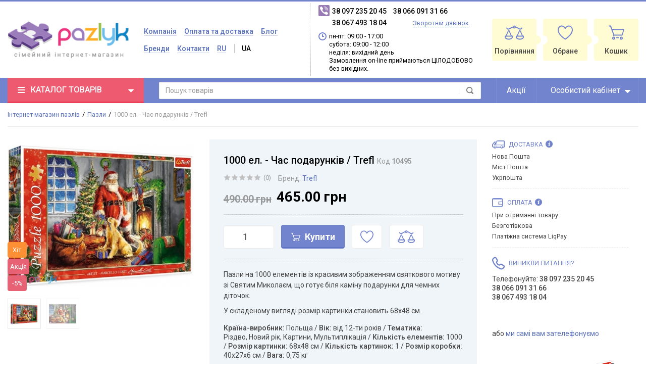

--- FILE ---
content_type: text/html; charset=UTF-8
request_url: https://pazlyk.com.ua/1000-el-chas-podarunkiv-trefl
body_size: 18360
content:
<!DOCTYPE html>
<html lang="uk">
<head>

  <!-- Page meta params. Should always be placed before any others head info -->
  <meta charset="utf-8">
  <meta http-equiv="X-UA-Compatible" content="IE=edge">
  <meta name="viewport" content="width=device-width, initial-scale=1">

  <!-- Meta data -->
  <title>Пазли Trefl 10495 - "Час подарунків" 1000 ел., купити;</title>
  <meta name="description" content="Купити пазли Trefl 10495 - &quot;Час подарунків&quot;. Характеристики, опис, відгуки. Доставка по всій Україні. ➦ Високий рівень якості та низька ціна. Замовляйте за телефоном ☎ (067) 493-18-04 або на нашому сайті. / Пазлик">
  <meta name="keywords" content="Pazlyk, Pazlyk.com, Пазлик, купити 10495, 1000, купити пазли, купити пазли Трефл, купити пазли Trefl, Trefl, трефл, трефль, трефель, пазли, пузлі, купити, ціна, у Львові, Україна, замовити, інтернет-магазин пазлів та ігор для дітей і дорослих, %pagenumber">
  <meta name="generator" content="ImageCMS">

  <!-- Final compiled and minified stylesheet -->
  <!--
  * !WARNING! Do not modify final.min.css file! It has been generated automatically
  * All changes will be lost when sources are regenerated!
  * Use Sass files _src/scss instead. Read more here http://docs.imagecms.net/rabota-s-shablonom-multishop/rabota-s-css-i-javasctipt-dlia-razrabotchikov
  -->
  <link href="https://fonts.googleapis.com/css?family=Roboto:400,500,700" rel="stylesheet">
  <link rel="stylesheet" href="https://pazlyk.com.ua/templates/megashop/_css/final.min.css?ver=2">

  <!--
  * Uncomment this file if you want to put custom styles and do not want to use Sass and Gulp
  -->
  <link rel="stylesheet" href="https://pazlyk.com.ua/templates/megashop/_css/custom.css?ver=2">

  <!-- Shortcut icons -->
  <link rel="shortcut icon" href="/uploads/images/Fav_2.2_.png" type="image/x-icon">
  <script src="https://www.google.com/recaptcha/api.js" async defer></script>

<script>
  (function(i,s,o,g,r,a,m){i['GoogleAnalyticsObject']=r;i[r]=i[r]||function(){
  (i[r].q=i[r].q||[]).push(arguments)},i[r].l=1*new Date();a=s.createElement(o),
  m=s.getElementsByTagName(o)[0];a.async=1;a.src=g;m.parentNode.insertBefore(a,m)
  })(window,document,'script','//www.google-analytics.com/analytics.js','ga');

  ga('create', 'UA-127991306-1', 'auto' );
  ga('require', 'displayfeatures');
  ga('send', 'pageview');
  
  ga('require', 'ecommerce', 'ecommerce.js');

</script><meta name='yandex-verification' content='f80b30fa5630760a' /></head>

<body class="page">

<!-- Main content frame -->
<div class="page__body" data-page-pushy-container>

  <!-- Header -->
  <header class="page__header" data-fixed-menu-space>
    <div class="header">
  <div class="header__container">
    <div class="header__row">

      <!-- Hamburger menu -->
      <div class="header__hamburger visible-xs-inline-block visible-sm-inline-block">
        <button class="ico-mobile" data-page-mobile-btn>
          <svg class="svg-icon">
            <use xlink:href="https://pazlyk.com.ua/templates/megashop/_img/sprite.svg#svg-icon__bars"></use>
          </svg>
        </button>
        <button class="ico-mobile hidden" data-page-mobile-btn>
          <svg class="svg-icon">
            <use xlink:href="https://pazlyk.com.ua/templates/megashop/_img/sprite.svg#svg-icon__remove"></use>
          </svg>
        </button>
      </div>

      <!-- Logo -->
      <div class="header__logo">
                  <a href="https://pazlyk.com.ua/">          <img src="/uploads/images/logo.png" alt="Купити Trefl в Україні, каталог Трефл пазлів та ігор для дітей і дорослих - ціна в Україні ✅ Pazlyk">
          </a>              </div>


      <div class="header__center hidden-xs hidden-sm">

        <!-- Info menu -->
        <div class="header__nav">
          <nav class="list-nav">
  <ul class="list-nav__items">
    
<li class="list-nav__item" >
    <a class="list-nav__link link link--main" href="https://pazlyk.com.ua/kompaniia" target="_self">
      Компанія    </a>
     </li>
<li class="list-nav__item" >
    <a class="list-nav__link link link--main" href="https://pazlyk.com.ua/oplata-ta-dostavka" target="_self">
      Оплата та доставка    </a>
     </li>
<li class="list-nav__item" >
    <a class="list-nav__link link link--main" href="https://pazlyk.com.ua/blog" target="_self">
      Блог    </a>
     </li>
<li class="list-nav__item" >
    <a class="list-nav__link link link--main" href="https://pazlyk.com.ua/shop/brand" target="_self">
      Бренди    </a>
     </li>
<li class="list-nav__item" >
    <a class="list-nav__link link link--main" href="https://pazlyk.com.ua/kontakti" target="_self">
      Контакти    </a>
     </li>
		    
  <li class="list-nav__item" data-global-doubletap>

    
      
                 <a class="list-nav__link link link--main list-nav__link--uppercase list-nav__link--margin"
           href="/ru/1000-el-chas-podarunkiv-trefl">ru</a>
      
    
      
                 <a class="list-nav__link link link--main list-nav__link--uppercase list-nav__link--active list-nav__link--margin"
           href="//pazlyk.com.ua/1000-el-chas-podarunkiv-trefl">ua</a>
      
    
  </li>
  </ul>
</nav>        </div>

        <!-- Vertical components border delimiter -->
        <div class="header__delimiter visible-lg"></div>

        <!-- Contact information -->
        <div class="header__contacts">
            <div class="site-info">

    <!-- Phones -->
    <div class="site-info__group">
      <div class="site-info__aside  site-info__aside--top">
        <div class="site-info__icon site-info__icon--phone">
          <svg class="svg-icon">
            <use xlink:href="https://pazlyk.com.ua/templates/megashop/_img/sprite.svg#svg-icon__phone"></use>
          </svg>
        </div>
      </div>
      <div class="site-info__inner">
                          <div class="site-info__item site-info__item--phone">
            38 097 235 20 45          </div>
                  <div class="site-info__item site-info__item--phone">
            38 066 091 31 66          </div>
                  <div class="site-info__item site-info__item--phone">
            38 067 493 18 04          </div>
                  <div class="site-info__item site-info__item--phone">
                      </div>
                  <div class="site-info__item site-info__item--phone">
                      </div>
                  <div class="site-info__item site-info__item--phone">
                      </div>
                <div class="site-info__item">
          <a class="link link--main link--js" href="https://pazlyk.com.ua/callbacks"
             data-modal="callbacks_modal" rel="nofollow">
            Зворотній дзвінок          </a>
        </div>
      </div>
    </div>

    <!-- Schedule -->
    <div class="site-info__group hidden-xs hidden-sm hidden-md">
      <div class="site-info__aside">
        <div class="site-info__icon site-info__icon--clock">
          <svg class="svg-icon">
            <use xlink:href="https://pazlyk.com.ua/templates/megashop/_img/sprite.svg#svg-icon__clock"></use>
          </svg>
        </div>
      </div>
      <div class="site-info__inner">
        <div class="site-info__item">
             <p>пн-пт: 09:00 - 17:00   <p>
   <p>субота: 09:00 - 12:00   <p>
   <p>неділя: вихідний день   <p>
   <p>Замовлення on-line приймаються ЦІЛОДОБОВО без вихідних.   <p>        </div>
      </div>
    </div>

  </div>
  <!-- /.site-info -->
        </div>

      </div><!-- /.header__center -->

      <!-- Cart, wish-list, compare -->
      <div class="header__right">
        <div class="user-panel">
  <div class="user-panel__items">

    <!-- User compare items -->
    <div class="user-panel__item hidden-xs">
      
<div class="user-panel__icon user-panel__icon--compare">
  <svg class="svg-icon">
    <use xlink:href="https://pazlyk.com.ua/templates/megashop/_img/sprite.svg#svg-icon__libra"></use>
  </svg>
  <span class="user-panel__counter hidden" data-compare-total data-compare-removeclass="hidden">0</span>
</div>

<div class="user-panel__link">
  <a class="link link--main link--empty" href="https://pazlyk.com.ua/shop/compare" rel="nofollow" data-compare-removeclass="link--empty">
  	Порівняння  </a>
</div>    </div>

    <!-- User wishlist items -->
    <div class="user-panel__item hidden-xs"
      data-ajax-inject="wishlist-total"
    >
      
<div class="user-panel__icon user-panel__icon--wishlist">
  <svg class="svg-icon">
    <use xlink:href="https://pazlyk.com.ua/templates/megashop/_img/sprite.svg#svg-icon__heart"></use>
  </svg>
  </div>

<div class="user-panel__link">
  <a class="link link--main link--empty" href="https://pazlyk.com.ua/wishlist" rel="nofollow">
    Обране  </a>
</div>   
    </div>

    <!-- Cart -->
        <div class="user-panel__item" data-ajax-inject="cart-header">
      
<div class="user-panel__icon user-panel__icon--cart">
  <svg class="svg-icon">
    <use xlink:href="https://pazlyk.com.ua/templates/megashop/_img/sprite.svg#svg-icon__cart"></use>
  </svg>
  </div>

<div class="user-panel__link">
  <a class="link link--main link--empty" href="https://pazlyk.com.ua/shop/cart" rel="nofollow" data-modal="includes/cart/cart_modal">
    Кошик  </a>
</div>    </div>
    
  </div>
</div>      </div>

    </div><!-- /.header__row -->
  </div><!-- /.header__container -->
</div><!-- /.header -->  </header>

  <!-- Main Navigation -->
  <div class="page__navbar" data-fixed-menu>
    <div class="page__container">
      <div class="navbar">
  <div class="navbar__left catalog-btn" data-catalog-btn>
  <div class="catalog-btn__hamburger">
    <svg class="svg-icon">
      <use xlink:href="https://pazlyk.com.ua/templates/megashop/_img/sprite.svg#svg-icon__bars"></use>
    </svg>
  </div>
  <div class="catalog-btn__label">
    Каталог товарів  </div>
  <div class="catalog-btn__arrow">
    <svg class="svg-icon">
      <use xlink:href="https://pazlyk.com.ua/templates/megashop/_img/sprite.svg#svg-icon__caret-down"></use>
    </svg>
  </div>
      <div class="catalog-btn__drop is-hidden" data-catalog-btn-menu>
              <nav class="main-nav" data-nav-setactive-scope>
	<ul class="main-nav__items">
		
<li class="main-nav__item" data-global-doubletap data-nav-hover-item data-nav-setactive-item>
  <a class="main-nav__link" href="https://pazlyk.com.ua/pazli" data-nav-setactive-link>
        <i class="main-nav__icon">
      <img src="/uploads/shop/categories/puzzle.svg" alt="Пазли">
    </i>
        <span class="main-nav__text">Пазли</span>
        <i class="main-nav__arrow">
      <svg class="svg-icon">
        <use xlink:href="https://pazlyk.com.ua/templates/megashop/_img/sprite.svg#svg-icon__angle-right"></use>
      </svg>
    </i>
      </a>
  <nav class="main-nav__drop" data-nav-direction="ltr">
  <ul class="tree-nav">
    <li class="tree-nav__item" data-global-doubletap data-nav-setactive-item>
  <a class="tree-nav__link" href="https://pazlyk.com.ua/pazli-dlia-ditei" data-nav-setactive-link>
    <span>Пазли для дітей</span>
          <i class="tree-nav__arrow">
        <svg class="svg-icon">
          <use xlink:href="https://pazlyk.com.ua/templates/megashop/_img/sprite.svg#svg-icon__angle-right"></use>
        </svg>
      </i>
      </a>
  <nav class="tree-nav__drop" data-nav-direction="ltr">
  <ul class="tree-nav">
    <li class="tree-nav__item"  data-nav-setactive-item>
  <a class="tree-nav__link" href="https://pazlyk.com.ua/pazli-dlia-maliukiv" data-nav-setactive-link>
    <span>Пазли для малюків</span>
      </a>
  </li><li class="tree-nav__item"  data-nav-setactive-item>
  <a class="tree-nav__link" href="https://pazlyk.com.ua/pazli-dlia-naimenshih" data-nav-setactive-link>
    <span>Пазли для найменших</span>
      </a>
  </li><li class="tree-nav__item"  data-nav-setactive-item>
  <a class="tree-nav__link" href="https://pazlyk.com.ua/pazli-ramkovi-6-25-el" data-nav-setactive-link>
    <span>Пазли рамкові 6-25 ел.</span>
      </a>
  </li><li class="tree-nav__item"  data-nav-setactive-item>
  <a class="tree-nav__link" href="https://pazlyk.com.ua/pazli-maksi-15-24-el" data-nav-setactive-link>
    <span>Пазли максі 15-24 ел.</span>
      </a>
  </li><li class="tree-nav__item"  data-nav-setactive-item>
  <a class="tree-nav__link" href="https://pazlyk.com.ua/pazli-30-70-el" data-nav-setactive-link>
    <span>Пазли 30-70 ел.</span>
      </a>
  </li><li class="tree-nav__item"  data-nav-setactive-item>
  <a class="tree-nav__link" href="https://pazlyk.com.ua/pazli-100-200-el" data-nav-setactive-link>
    <span>Пазли 100-200 ел.</span>
      </a>
  </li><li class="tree-nav__item"  data-nav-setactive-item>
  <a class="tree-nav__link" href="https://pazlyk.com.ua/pazli-250-300-el" data-nav-setactive-link>
    <span>Пазли 250 - 300 ел.</span>
      </a>
  </li><li class="tree-nav__item"  data-nav-setactive-item>
  <a class="tree-nav__link" href="https://pazlyk.com.ua/pazli-2-v-1-3-v-1-4-v-1-10-v-1" data-nav-setactive-link>
    <span>Пазли 2 в 1, 3 в 1, 4 в 1, 10 в 1</span>
      </a>
  </li><li class="tree-nav__item"  data-nav-setactive-item>
  <a class="tree-nav__link" href="https://pazlyk.com.ua/pazli-navchalni" data-nav-setactive-link>
    <span>Пазли навчальні</span>
      </a>
  </li>  </ul>
</nav></li><li class="tree-nav__item" data-global-doubletap data-nav-setactive-item>
  <a class="tree-nav__link" href="https://pazlyk.com.ua/pazli-dlia-pidlitkiv-ta-doroslih" data-nav-setactive-link>
    <span>Пазли для підлітків та дорослих</span>
          <i class="tree-nav__arrow">
        <svg class="svg-icon">
          <use xlink:href="https://pazlyk.com.ua/templates/megashop/_img/sprite.svg#svg-icon__angle-right"></use>
        </svg>
      </i>
      </a>
  <nav class="tree-nav__drop" data-nav-direction="ltr">
  <ul class="tree-nav">
    <li class="tree-nav__item"  data-nav-setactive-item>
  <a class="tree-nav__link" href="https://pazlyk.com.ua/multipazli" data-nav-setactive-link>
    <span>Мультипазли</span>
      </a>
  </li><li class="tree-nav__item"  data-nav-setactive-item>
  <a class="tree-nav__link" href="https://pazlyk.com.ua/pazli-200-300-el" data-nav-setactive-link>
    <span>Пазли 200 - 300 ел.</span>
      </a>
  </li><li class="tree-nav__item"  data-nav-setactive-item>
  <a class="tree-nav__link" href="https://pazlyk.com.ua/pazli-500-600-el" data-nav-setactive-link>
    <span>Пазли 500-600 ел.</span>
      </a>
  </li><li class="tree-nav__item"  data-nav-setactive-item>
  <a class="tree-nav__link" href="https://pazlyk.com.ua/pazli-934-1060-el" data-nav-setactive-link>
    <span>Пазли 934 - 1060 ел.</span>
      </a>
  </li><li class="tree-nav__item"  data-nav-setactive-item>
  <a class="tree-nav__link" href="https://pazlyk.com.ua/pazli-1500-el" data-nav-setactive-link>
    <span>Пазли 1500 ел.</span>
      </a>
  </li><li class="tree-nav__item"  data-nav-setactive-item>
  <a class="tree-nav__link" href="https://pazlyk.com.ua/pazli-2000-el" data-nav-setactive-link>
    <span>Пазли 2000 ел.</span>
      </a>
  </li><li class="tree-nav__item"  data-nav-setactive-item>
  <a class="tree-nav__link" href="https://pazlyk.com.ua/pazli-3000-el" data-nav-setactive-link>
    <span>Пазли 3000 ел.</span>
      </a>
  </li><li class="tree-nav__item"  data-nav-setactive-item>
  <a class="tree-nav__link" href="https://pazlyk.com.ua/pazli-4000-el" data-nav-setactive-link>
    <span>Пазли 4000 ел.</span>
      </a>
  </li><li class="tree-nav__item"  data-nav-setactive-item>
  <a class="tree-nav__link" href="https://pazlyk.com.ua/pazli-6000-el" data-nav-setactive-link>
    <span>Пазли 6000 ел.</span>
      </a>
  </li><li class="tree-nav__item"  data-nav-setactive-item>
  <a class="tree-nav__link" href="https://pazlyk.com.ua/pazli-9000-13500-el" data-nav-setactive-link>
    <span>Пазли 9000 - 13500 ел.</span>
      </a>
  </li>  </ul>
</nav></li><li class="tree-nav__item"  data-nav-setactive-item>
  <a class="tree-nav__link" href="https://pazlyk.com.ua/pazli-dereviani" data-nav-setactive-link>
    <span>Пазли дерев'яні</span>
      </a>
  </li><li class="tree-nav__item" data-global-doubletap data-nav-setactive-item>
  <a class="tree-nav__link" href="https://pazlyk.com.ua/aksesuari-dlia-pazliv" data-nav-setactive-link>
    <span>Аксесуари для пазлів</span>
          <i class="tree-nav__arrow">
        <svg class="svg-icon">
          <use xlink:href="https://pazlyk.com.ua/templates/megashop/_img/sprite.svg#svg-icon__angle-right"></use>
        </svg>
      </i>
      </a>
  <nav class="tree-nav__drop" data-nav-direction="ltr">
  <ul class="tree-nav">
    <li class="tree-nav__item"  data-nav-setactive-item>
  <a class="tree-nav__link" href="https://pazlyk.com.ua/kilimki-i-sorteri-dlia-pazliv" data-nav-setactive-link>
    <span>Килимки і сортери для пазлів</span>
      </a>
  </li><li class="tree-nav__item"  data-nav-setactive-item>
  <a class="tree-nav__link" href="https://pazlyk.com.ua/klei-dlia-pazliv" data-nav-setactive-link>
    <span>Клей для пазлів</span>
      </a>
  </li>  </ul>
</nav></li><li class="tree-nav__item"  data-nav-setactive-item>
  <a class="tree-nav__link" href="https://pazlyk.com.ua/pazli-priroda" data-nav-setactive-link>
    <span>Пазли "Природа"</span>
      </a>
  </li><li class="tree-nav__item"  data-nav-setactive-item>
  <a class="tree-nav__link" href="https://pazlyk.com.ua/pazli-transport" data-nav-setactive-link>
    <span>Пазли "Транспорт"</span>
      </a>
  </li><li class="tree-nav__item"  data-nav-setactive-item>
  <a class="tree-nav__link" href="https://pazlyk.com.ua/pazli-mista-i-arhitektura" data-nav-setactive-link>
    <span>Пазли "Міста і Архітектура"</span>
      </a>
  </li>  </ul>
</nav></li>
<li class="main-nav__item"  data-nav-setactive-item>
  <a class="main-nav__link" href="https://pazlyk.com.ua/igri" data-nav-setactive-link>
        <i class="main-nav__icon">
      <img src="/uploads/shop/categories/games.svg" alt="Ігри">
    </i>
        <span class="main-nav__text">Ігри</span>
      </a>
  </li>
<li class="main-nav__item"  data-nav-setactive-item>
  <a class="main-nav__link" href="https://pazlyk.com.ua/konstruktori" data-nav-setactive-link>
        <i class="main-nav__icon">
      <img src="/uploads/shop/categories/Konstruktor-icons.jpg" alt="Конструктори">
    </i>
        <span class="main-nav__text">Конструктори</span>
      </a>
  </li>    <ul class="menu">
</ul>	</ul>
</nav>          </div>
  </div>  <div class="navbar__center">
    <div class="autocomplete"
     data-autocomplete="header-search"
     data-autocomplete-url="https://pazlyk.com.ua/shop/search/ac"
>

  <!-- Autocomplet Input Element BEGIN -->
  <div class="autocomplete__element">
    <form action="https://pazlyk.com.ua/shop/search" method="GET">
      <div class="form-wrapper">
        <input class="form-control"
               data-autocomplete-input
               type="text"
               name="text"
               autocomplete="off"
               placeholder="Пошук товарів"
               value=""
               required
        >
        <span class="form-wrapper__search-btn">
				<button class="btn-search" type="submit">
            <svg class="svg-icon">
              <use xlink:href="https://pazlyk.com.ua/templates/megashop/_img/sprite.svg#svg-icon__search"></use>
            </svg>
				</button>
			</span>
      </div>
    </form>
  </div>
  <!-- END Autocomplet Input Element -->


  <!-- Autocomplet Overlay Frame BEGIN -->
  <div class="autocomplete__frame hidden" data-autocomplete-frame>
          <a class="autocomplete__item hidden" href="#" data-autocomplete-product="0">
        <div class="autocomplete__product">
          <!-- Photo  -->
          <div class="autocomplete__product-photo">
            <div class="product-photo">
              <span class="product-photo__item product-photo__item--xs">
                <img class="product-photo__img" src="https://pazlyk.com.ua/uploads/shop/nophoto/nophoto.jpg"
                     alt="No photo" data-autocomplete-product-img>
              </span>
            </div>
          </div>

          <div class="autocomplete__product-info">
            <!-- Title -->
            <div class="autocomplete__product-title"><span data-autocomplete-product-name></span><span class="autocomplete__product-scu" data-autocomplete-product-scu></span></div>
            <!-- Price -->
            <div class="autocomplete__product-price">
              <div class="product-price">
                <div class="product-price__old" data-autocomplete-product-old-price></div>
                <div class="product-price__main" data-autocomplete-product-price></div>
                <div class="product-price__addition">
                  <div class="product-price__addition-item" data-autocomplete-product-addition-price></div>
                </div>
              </div>
            </div>
          </div>

        </div>
      </a>
          <a class="autocomplete__item hidden" href="#" data-autocomplete-product="1">
        <div class="autocomplete__product">
          <!-- Photo  -->
          <div class="autocomplete__product-photo">
            <div class="product-photo">
              <span class="product-photo__item product-photo__item--xs">
                <img class="product-photo__img" src="https://pazlyk.com.ua/uploads/shop/nophoto/nophoto.jpg"
                     alt="No photo" data-autocomplete-product-img>
              </span>
            </div>
          </div>

          <div class="autocomplete__product-info">
            <!-- Title -->
            <div class="autocomplete__product-title"><span data-autocomplete-product-name></span><span class="autocomplete__product-scu" data-autocomplete-product-scu></span></div>
            <!-- Price -->
            <div class="autocomplete__product-price">
              <div class="product-price">
                <div class="product-price__old" data-autocomplete-product-old-price></div>
                <div class="product-price__main" data-autocomplete-product-price></div>
                <div class="product-price__addition">
                  <div class="product-price__addition-item" data-autocomplete-product-addition-price></div>
                </div>
              </div>
            </div>
          </div>

        </div>
      </a>
          <a class="autocomplete__item hidden" href="#" data-autocomplete-product="2">
        <div class="autocomplete__product">
          <!-- Photo  -->
          <div class="autocomplete__product-photo">
            <div class="product-photo">
              <span class="product-photo__item product-photo__item--xs">
                <img class="product-photo__img" src="https://pazlyk.com.ua/uploads/shop/nophoto/nophoto.jpg"
                     alt="No photo" data-autocomplete-product-img>
              </span>
            </div>
          </div>

          <div class="autocomplete__product-info">
            <!-- Title -->
            <div class="autocomplete__product-title"><span data-autocomplete-product-name></span><span class="autocomplete__product-scu" data-autocomplete-product-scu></span></div>
            <!-- Price -->
            <div class="autocomplete__product-price">
              <div class="product-price">
                <div class="product-price__old" data-autocomplete-product-old-price></div>
                <div class="product-price__main" data-autocomplete-product-price></div>
                <div class="product-price__addition">
                  <div class="product-price__addition-item" data-autocomplete-product-addition-price></div>
                </div>
              </div>
            </div>
          </div>

        </div>
      </a>
          <a class="autocomplete__item hidden" href="#" data-autocomplete-product="3">
        <div class="autocomplete__product">
          <!-- Photo  -->
          <div class="autocomplete__product-photo">
            <div class="product-photo">
              <span class="product-photo__item product-photo__item--xs">
                <img class="product-photo__img" src="https://pazlyk.com.ua/uploads/shop/nophoto/nophoto.jpg"
                     alt="No photo" data-autocomplete-product-img>
              </span>
            </div>
          </div>

          <div class="autocomplete__product-info">
            <!-- Title -->
            <div class="autocomplete__product-title"><span data-autocomplete-product-name></span><span class="autocomplete__product-scu" data-autocomplete-product-scu></span></div>
            <!-- Price -->
            <div class="autocomplete__product-price">
              <div class="product-price">
                <div class="product-price__old" data-autocomplete-product-old-price></div>
                <div class="product-price__main" data-autocomplete-product-price></div>
                <div class="product-price__addition">
                  <div class="product-price__addition-item" data-autocomplete-product-addition-price></div>
                </div>
              </div>
            </div>
          </div>

        </div>
      </a>
          <a class="autocomplete__item hidden" href="#" data-autocomplete-product="4">
        <div class="autocomplete__product">
          <!-- Photo  -->
          <div class="autocomplete__product-photo">
            <div class="product-photo">
              <span class="product-photo__item product-photo__item--xs">
                <img class="product-photo__img" src="https://pazlyk.com.ua/uploads/shop/nophoto/nophoto.jpg"
                     alt="No photo" data-autocomplete-product-img>
              </span>
            </div>
          </div>

          <div class="autocomplete__product-info">
            <!-- Title -->
            <div class="autocomplete__product-title"><span data-autocomplete-product-name></span><span class="autocomplete__product-scu" data-autocomplete-product-scu></span></div>
            <!-- Price -->
            <div class="autocomplete__product-price">
              <div class="product-price">
                <div class="product-price__old" data-autocomplete-product-old-price></div>
                <div class="product-price__main" data-autocomplete-product-price></div>
                <div class="product-price__addition">
                  <div class="product-price__addition-item" data-autocomplete-product-addition-price></div>
                </div>
              </div>
            </div>
          </div>

        </div>
      </a>
    
    <!-- Message if no items found after search request -->
    <div class="autocomplete__message autocomplete__message--noitems hidden" data-autocomplete-noitems>
      На жаль, за вашим запитом нічого не знайдено. Будь ласка, переконайтеся, що запит введено коректно або переформулюйте його    </div>

    <!-- Message if no items found after search request -->
    <div class="autocomplete__message autocomplete__message--noitems hidden" data-autocomplete-tooshort>
      Будь ласка, введіть більше двох символів    </div>

    <!-- Link to search page if number of results are more than 5 -->
    <div class="autocomplete__readmore hidden">
      <a href="https://pazlyk.com.ua/shop/search?text=">Всі результати пошуку</a>
    </div>

  </div>
  <!-- END Autocomplet Overlay Frame -->

</div><!-- /.autocomplete -->  </div>
  
<div class="navbar__item">
  <a class="navbar__link " href="https://pazlyk.com.ua/shop/action_type/show/action" target="_self">
    Акції    <!-- Shop Arrow, if there is submenu -->
      </a>
  </div>
  <div class="navbar__item">
    <div class="navbar__link navbar__link--padding navbar__link--empty">
  Особистий кабінет  <div class="navbar__arrow">
    <svg class="svg-icon">
      <use xlink:href="https://pazlyk.com.ua/templates/megashop/_img/sprite.svg#svg-icon__caret-down"></use>
    </svg>
  </div>
</div>

<div class="navbar__drop navbar__drop--rtl">
  <div class="overlay">
          <!-- User auto menu. Visible when user is not authorized -->
      <div class="overlay__item">
        <a class="overlay__link" href="https://pazlyk.com.ua/auth"
           data-modal
           rel="nofollow">Вхід</a>
      </div>
      <div class="overlay__item">
        <a class="overlay__link" href="https://pazlyk.com.ua/auth/register" rel="nofollow">Реєстрація</a>
      </div>
      </div>
</div>  </div>
</div>    </div>
  </div>
  <div class="page__wrapper">
    <!-- Bread Crumbs -->
    
  <div class="page__breadcrumbs">

      <ul class="breadcrumbs" xmlns:v="http://rdf.data-vocabulary.org/#">
        <li class="breadcrumbs__item" typeof="v:Breadcrumb">
          <a class="breadcrumbs__link" href="https://pazlyk.com.ua/" rel="v:url" property="v:title">Інтернет-магазин пазлів</a>
        </li>
                  <li class="breadcrumbs__item" typeof="v:Breadcrumb">
            <a class="breadcrumbs__link" href="https://pazlyk.com.ua/pazli" rel="v:url"
               property="v:title">Пазли</a>
          </li>
                <li class="breadcrumbs__item hidden-xs hidden-sm" typeof="v:Breadcrumb" rel="v:url nofollow"
            property="v:title">1000 ел. - Час подарунків / Trefl</li>
      </ul>

  </div>

    <!-- Site content -->
    <div class="page__content">
      <div class="content">
  <div >

    <div class="row">
      <div class="col-lg-9">

        <!-- Product main data -->
        <div class="content__row" data-product-scope data-product-cat-url="https://pazlyk.com.ua/pazli">
          <div class="row">

            <!-- Product photo -->
            <div class="col-sm-5">
              <div class="product-photo"
     data-magnific-galley
     data-product-photo-scope
>
  
  <!-- Main photo -->
  <a class="product-photo__item product-photo__item--lg " href="https://pazlyk.com.ua/uploads/shop/products/large/3af1eaa3cbaf9bcc76bcba640137ba06.jpg" target="_blank"
     data-product-photo-link
          data-magnific-galley-main
     data-magnific-galley-title="1000 ел. - Час подарунків / Trefl"
     data-magnific-galley-close-text="Закрити"
       >
    <img class="product-photo__img" src="https://pazlyk.com.ua/uploads/shop/products/main/3af1eaa3cbaf9bcc76bcba640137ba06.jpg" alt="1000 ел. - Час подарунків / Trefl" title="1000 ел. - Час подарунків / Trefl"
         data-product-photo
         data-zoom-image-small
         data-zoom-image="https://pazlyk.com.ua/uploads/shop/products/large/3af1eaa3cbaf9bcc76bcba640137ba06.jpg"
    >
    <!-- Photo labels -->
    <span class="product-photo__labels">
      <i class="product-photo__label product-photo__label--hit">Хіт</i>
        <i class="product-photo__label product-photo__label--action">Акція</i>
      <i class="product-photo__label product-photo__label--discount">-5%</i>
  </span>    <span class="product-photo__zoom hidden  hidden-sm hidden-xs" data-zoom-wrapper></span>
  </a>

  <!-- Additional images -->
    <ul class="product-photo__thumbs">
    
    <!-- First output main image -->
    <li class="product-photo__thumb">
      <a class="product-photo__thumb-item" href="https://pazlyk.com.ua/uploads/shop/products/large/3af1eaa3cbaf9bcc76bcba640137ba06.jpg" target="_blank"
         data-product-photo-thumb
         data-product-photo-thumb-active
         data-magnific-galley-thumb
         data-magnific-galley-title="1000 ел. - Час подарунків / Trefl"
      >
        <img class="product-photo__thumb-img" src="https://pazlyk.com.ua/uploads/shop/products/small/3af1eaa3cbaf9bcc76bcba640137ba06.jpg" alt="1000 ел. - Час подарунків / Trefl" title="1000 ел. - Час подарунків / Trefl"
             data-product-photo-main-thumb>
      </a>
    </li>
    
    <!-- Additional images list -->
        <li class="product-photo__thumb">
      <a class="product-photo__thumb-item" href="https://pazlyk.com.ua/uploads/shop/products/additional/813f8ea65a8ae10638625ccad504b931..jpg" target="_blank"
         data-product-photo-thumb
         data-magnific-galley-thumb
         data-magnific-galley-title="1000 ел. - Час подарунків / Trefl"
      >
        <img class="product-photo__thumb-img"
             src="https://pazlyk.com.ua/uploads/shop/products/additional/thumb_813f8ea65a8ae10638625ccad504b931..jpg"
             alt="1000 ел. - Час подарунків / Trefl 0"
             title="1000 ел. - Час подарунків / Trefl 0"
             data-zoom-image-small>
      </a>
    </li>
        
  </ul>
  
</div>            </div>

            <!-- Product intro -->
            <div class="col-sm-7 col--spacer-xs">
              <div class="content__row">
                



<div class="product-intro">
  <div class="product-intro__section">
    <!-- title and scu -->
    <div class="product-intro__row">
      <h1 class="product-intro__title">
        1000 ел. - Час подарунків / Trefl        <!-- SCU Number -->
                  <span class="product-intro__secondary product-intro__secondary--sm typo">
            Код&nbsp;<strong data-product-number>10495</strong>
          </span>
              </h1>
    </div>
    <!-- /title and scu -->
    <!-- rating -->
    <div class="product-intro__row">
      <div class="product-intro__flex-container">
        <div class="star-rating">
  <div class="star-rating__stars">
                  <i class="star-rating__star star-rating__star--empty"
           title=" з 5 зірок">
          <svg class="svg-icon svg-icon--star">
            <use xlink:href="https://pazlyk.com.ua/templates/megashop/_img/sprite.svg#svg-icon__star"></use>
          </svg>
        </i>
                        <i class="star-rating__star star-rating__star--empty"
           title=" з 5 зірок">
          <svg class="svg-icon svg-icon--star">
            <use xlink:href="https://pazlyk.com.ua/templates/megashop/_img/sprite.svg#svg-icon__star"></use>
          </svg>
        </i>
                        <i class="star-rating__star star-rating__star--empty"
           title=" з 5 зірок">
          <svg class="svg-icon svg-icon--star">
            <use xlink:href="https://pazlyk.com.ua/templates/megashop/_img/sprite.svg#svg-icon__star"></use>
          </svg>
        </i>
                        <i class="star-rating__star star-rating__star--empty"
           title=" з 5 зірок">
          <svg class="svg-icon svg-icon--star">
            <use xlink:href="https://pazlyk.com.ua/templates/megashop/_img/sprite.svg#svg-icon__star"></use>
          </svg>
        </i>
                        <i class="star-rating__star star-rating__star--empty"
           title=" з 5 зірок">
          <svg class="svg-icon svg-icon--star">
            <use xlink:href="https://pazlyk.com.ua/templates/megashop/_img/sprite.svg#svg-icon__star"></use>
          </svg>
        </i>
            </div>
  <div class="star-rating__votes">
    <a class="link link--second link--inherited" href="https://pazlyk.com.ua/1000-el-chas-podarunkiv-trefl#comments-list">(0)</a>
  </div>
</div>        <!-- Brand -->
                  <div class="product-intro__secondary">
            Бренд:
            <a class="link link--main" href="https://pazlyk.com.ua/shop/brand/trefl">
              Trefl            </a>
          </div>
              </div>
    </div>
    <!-- /rating -->
          <!-- sales module -->
                                  <!-- /sales module -->
      <!-- price and modules -->
      <div class="product-intro__row">
        <ul class="product-intro__flex-container product-intro__flex-container--v-bottom">
          <!-- Product price -->
          <li>
            <div class="product-price product-price--lg">

  <!-- Discount -->
      <div class="product-price__old">
      <span class="product-price__old-value" data-product-price--origin-val="data-product-price--origin-val">490</span><span class="product-price__main-coins" data-product-price--origin-coins="data-product-price--origin-coins">.00</span><span class="product-price__old-cur">грн</span>    </div>
  
  <!-- Main Price -->
  <div class="product-price__main">
    <span class="product-price__main-value" data-product-price--main="data-product-price--main">465</span><span class="product-price__main-coins" data-product-price--coins="data-product-price--coins">.00</span><span class="product-price__main-cur">грн</span>  </div>

    
</div>          </li>
          <!-- Found cheaper module -->
          
          <!-- Price Spy module -->
                  </ul>
      </div>
      <!-- /price and modules -->
      </div>

  <div class="product-intro__section">
          <!-- related products -->
            <!-- /related products -->
      <!-- variants -->
            <!-- /variants -->
      <!-- purchase, one click order, actions -->
      <div class="product-intro__row">
        <div class="product-intro__flex-container">
          <!-- Product add to cart button -->
                      
<!-- Items in stock -->
<div class="product-purchase "
     data-product-available>
  <form class="product-purchase__flex-container"
          action="https://pazlyk.com.ua/shop/cart/addProductByVariantId/18859"
        method="get"
        data-product-button--form
        data-product-button--path="https://pazlyk.com.ua/shop/cart/api/addProductByVariantId"
        data-product-button--variant="18859"
        data-product-button--modal-url="https://pazlyk.com.ua/shop/cart"
        data-product-button--modal-template="includes/cart/cart_modal">

    <!-- Input product quantity, you wish to buy -->
    <div class="product-purchase__item "
         data-product-button--quantity
         data-product-button-item>
      <div class="product-purchase__quantity">
        <div class="form-input form-input--product-base" data-form-quantity >
  <div class="form-input__group">
    <input class="form-input__control form-input__control--quantity" type="number" min="0" name="quantity" autocomplete="off"
           value="1"
           data-cart-summary--quantity-field
           data-form-quantity-field
           data-form-quantity-step="1">
  </div>
</div>      </div>
    </div>

    <!-- Add to cart button -->
    <div class="product-purchase__item "
         data-product-button--add
         data-product-button-item>
      <button class="btn btn-primary btn-lg"
              type="submit"
              data-product-button--loader>
        <svg class="svg-icon svg-icon--in-big-btn"><use xlink:href="https://pazlyk.com.ua/templates/megashop/_img/sprite.svg#svg-icon__cart"></use></svg>
        <span>Купити</span>
        <svg class="svg-icon svg-icon--in-big-btn svg-icon--spinner hidden" data-button-loader="loader"><use xlink:href="https://pazlyk.com.ua/templates/megashop/_img/sprite.svg#svg-icon__refresh"></use></svg>
      </button>
    </div>

    <!-- Already in cart button -->
    <div class="product-purchase__item hidden"
         data-product-button--view
         data-product-button-item>
      <a class="btn btn-default btn-lg"
         href="https://pazlyk.com.ua/shop/cart"
         data-modal="includes/cart/cart_modal">
        <svg class="svg-icon svg-icon--in-big-btn"><use xlink:href="https://pazlyk.com.ua/templates/megashop/_img/sprite.svg#svg-icon__cart"></use></svg>
        <span>В кошику</span>
      </a>
    </div>

    <input type="hidden"
           name="redirect"
           value="cart">
    <input type="hidden" value="43c09eabc245a4db9ba10068f2ae95d0" name="cms_token" />  </form>
</div>

<!-- No items available -->
<div class="product-purchase  hidden"
     data-product-unavailable>
  <div class="product-purchase__flex-container">
    <div class="product-purchase__item">
      <div class="unavailable hidden"
           data-product-unavailable>
        <svg class="unavailable__icon svg-icon">
          <use xlink:href="https://pazlyk.com.ua/templates/megashop/_img/sprite.svg#svg-icon__remove"></use>
        </svg>
        Немає в наявності      </div>
    </div>
    <div class="product-purchase__item">
      <a class="btn btn-default btn-lg"
         href="https://pazlyk.com.ua/shop/ajax/getNotifyingRequest"
         data-product-notify="18082"
         data-product-notify-variant="18859"
         rel="nofollow"
      >
        Повідомити про появу      </a>
    </div>
  </div>
</div>
          
          <!-- Product one click order module button -->
                    
  <!-- Wishlist buttons. Dont show button on whishlist page -->
      <div class="product-action product-action--lg"
         data-ajax-inject="wishlist-btn-18859">
      
<!-- Button link, used in catalog page -->
  <a class="btn-white btn-white--font-size btn-lg" href="/auth/login?wishlist=18859" data-modal rel="nofollow">
    <i class="btn-white__ico btn-white__ico--wishlist">
      <svg class="svg-icon">
        <use xlink:href="https://pazlyk.com.ua/templates/megashop/_img/sprite.svg#svg-icon__heart"></use>
      </svg>
    </i>
  </a>
    </div>
    <!-- Edit and remove buttons. Display only on wishlist page -->
    <!-- "Add to" or "Open in" compare buttons -->
  <div class="product-action product-action--lg">
    
<div data-compare-scope="add_to">

  <!-- Item isn't in compare list -->
  <button class="btn-white btn-white--font-size btn-lg " type="button" rel="nofollow"
          data-compare-add="https://pazlyk.com.ua/shop/compare_api/add/18082">
    <i class="btn-white__ico btn-white__ico--compare">
      <svg class="svg-icon">
        <use xlink:href="https://pazlyk.com.ua/templates/megashop/_img/sprite.svg#svg-icon__libra"></use>
      </svg>
    </i>
  </button>

  <!-- Item already is in compare list -->
  <a class="btn-white btn-white--active btn-white--font-size btn-lg hidden" href="https://pazlyk.com.ua/shop/compare" rel="nofollow"
     data-compare-open>
    <i class="btn-white__ico btn-white__ico--compare">
      <svg class="svg-icon">
        <use xlink:href="https://pazlyk.com.ua/templates/megashop/_img/sprite.svg#svg-icon__libra"></use>
      </svg>
    </i>
  </a>

</div>  </div>
        </div>
      </div>
      <!-- /purchase, one click order, actions -->
      <!-- system bonus -->
            <!-- /system bonus -->
      </div>

      <div class="product-intro__section">
      <!-- short description -->
              <div class="product-intro__row">
          <div class="typo"><p>Пазли на 1000 елементів із красивим зображенням святкового мотиву зі Святим Миколаєм, що готує біля каміну подарунки для чемних діточок.</p>
<p>У складеному вигляді розмір картинки становить 68х48 см.</p></div>
        </div>
            <!-- /short description -->
      <!-- main-properties -->
              <div class="product-intro__row">
          <div class="main-properties">
      <div class="main-properties__row">
      <span class="main-properties__name">Країна-виробник</span>
      <span class="main-properties__value">Польща</span>
    </div>
      <div class="main-properties__row">
      <span class="main-properties__name">Вік</span>
      <span class="main-properties__value">від 12-ти років</span>
    </div>
      <div class="main-properties__row">
      <span class="main-properties__name">Тематика</span>
      <span class="main-properties__value">Різдво, Новий рік, Картини, Мультиплікація</span>
    </div>
      <div class="main-properties__row">
      <span class="main-properties__name">Кількість елементів</span>
      <span class="main-properties__value">1000</span>
    </div>
      <div class="main-properties__row">
      <span class="main-properties__name">Розмір картинки</span>
      <span class="main-properties__value">68x48 см</span>
    </div>
      <div class="main-properties__row">
      <span class="main-properties__name">Кількість картинок</span>
      <span class="main-properties__value">1</span>
    </div>
      <div class="main-properties__row">
      <span class="main-properties__name">Розмір коробки</span>
      <span class="main-properties__value">40х27х6 см</span>
    </div>
      <div class="main-properties__row">
      <span class="main-properties__name">Вага</span>
      <span class="main-properties__value">0,75 кг</span>
    </div>
  </div>        </div>
            <!-- /main-properties -->
      <!-- Product like and share buttons -->
            <!-- /Product like and share buttons -->
    </div>
  

</div><!-- /.product-intro -->              </div>
            </div>

          </div><!-- /.row -->
        </div><!-- /.content__row -->


        <!-- Product Kits -->
        
        <!-- Product Full information -->
        <div class="content__row">
          <ul class="accordion-tabs" data-accordion-tabs>

  <!-- Product full description -->
    <li class="accordion-tabs__item" data-accordion-tabs-item>
    <a href="#" class="accordion-tabs__link js-init-active" data-accordion-tabs-link>Опис</a>
    <div class="accordion-tabs__content" data-accordion-tabs-content>
      <div class="typo"><p><strong>Час подарунків.</strong></p>
<p>Пазли на 1000 елементів із красивим зображенням святкового мотиву зі Святим Миколаєм, що ретельно готує біля каміну подарунки для чемних діточок.</p>
<p>Після укладання пазлів ми отримаємо картинку розміром 68х48 см.</p>
<p>Високу якість, насиченість кольорів та безпеку при укладанні пазлів забезпечує спеціальний каландрований картон, який відбиває світло та покритий екологічними фарбами.</p>
<p><strong>Попередження!</strong></p>
<p>Не призначені для дітей віком до 3-х років. Продукція містить дрібні деталі. З метою уникнення небезпеки (проковтування деталей, всування в носові чи слухові отвори), рекомендовано використовувати під наглядом дорослої особи.</p></div>
    </div>
  </li>
  
  <!-- Product properties -->
      <li class="accordion-tabs__item" data-accordion-tabs-item>
    <a href="#" class="accordion-tabs__link js-init-active" data-accordion-tabs-link>Характеристики</a>
    <div class="accordion-tabs__content" data-accordion-tabs-content>
      <div class="properties">
      <div class="properties__item">
      <div class="properties__header">
        <div class="properties__wrapper">
          <div class="properties__title">

            <div class="tooltip">
              <span class="tooltip__label">Країна-виробник</span>
                          </div>

          </div><!-- /.properties__title -->
        </div>
      </div>
      <div class="properties__value">Польща</div>
    </div>
      <div class="properties__item">
      <div class="properties__header">
        <div class="properties__wrapper">
          <div class="properties__title">

            <div class="tooltip">
              <span class="tooltip__label">Вік</span>
                          </div>

          </div><!-- /.properties__title -->
        </div>
      </div>
      <div class="properties__value">від 12-ти років</div>
    </div>
      <div class="properties__item">
      <div class="properties__header">
        <div class="properties__wrapper">
          <div class="properties__title">

            <div class="tooltip">
              <span class="tooltip__label">Тематика</span>
                          </div>

          </div><!-- /.properties__title -->
        </div>
      </div>
      <div class="properties__value">Різдво, Новий рік, Картини, Мультиплікація</div>
    </div>
      <div class="properties__item">
      <div class="properties__header">
        <div class="properties__wrapper">
          <div class="properties__title">

            <div class="tooltip">
              <span class="tooltip__label">Кількість елементів</span>
                          </div>

          </div><!-- /.properties__title -->
        </div>
      </div>
      <div class="properties__value">1000</div>
    </div>
      <div class="properties__item">
      <div class="properties__header">
        <div class="properties__wrapper">
          <div class="properties__title">

            <div class="tooltip">
              <span class="tooltip__label">Розмір картинки</span>
                          </div>

          </div><!-- /.properties__title -->
        </div>
      </div>
      <div class="properties__value">68x48 см</div>
    </div>
      <div class="properties__item">
      <div class="properties__header">
        <div class="properties__wrapper">
          <div class="properties__title">

            <div class="tooltip">
              <span class="tooltip__label">Кількість картинок</span>
                          </div>

          </div><!-- /.properties__title -->
        </div>
      </div>
      <div class="properties__value">1</div>
    </div>
      <div class="properties__item">
      <div class="properties__header">
        <div class="properties__wrapper">
          <div class="properties__title">

            <div class="tooltip">
              <span class="tooltip__label">Розмір коробки</span>
                          </div>

          </div><!-- /.properties__title -->
        </div>
      </div>
      <div class="properties__value">40х27х6 см</div>
    </div>
      <div class="properties__item">
      <div class="properties__header">
        <div class="properties__wrapper">
          <div class="properties__title">

            <div class="tooltip">
              <span class="tooltip__label">Вага</span>
                              <div class="tooltip__position">
                  <div class="tooltip__ico">
                    <svg class="svg-icon"><use xlink:href="https://pazlyk.com.ua/templates/megashop/_img/sprite.svg#svg-icon__tooltip"></use></svg>
                    <div class="tooltip__drop">
                      <div class="tooltip__desc">
                        Вага разом з коробкою                      </div>
                    </div>
                  </div>
                </div>
                          </div>

          </div><!-- /.properties__title -->
        </div>
      </div>
      <div class="properties__value">0,75 кг</div>
    </div>
  </div>    </div>
  </li>
  
  <!-- Product commetns -->
    <li class="accordion-tabs__item" data-accordion-tabs-item>
    <a href="#" class="accordion-tabs__link js-init-active" data-accordion-tabs-link>Відгуки покупців</a>
    <div class="accordion-tabs__content" data-accordion-tabs-content data-comments>
      <div class="comments" data-comments>
  
  <!-- List of user comments -->
      <div class="comments__list">
      Поки немає жодного відгуку. Станьте першим!    </div>
    
  <!-- Message if user must to sign in to leave a comment -->
      <div class="message message--info">
      <div class="typo">
        Тільки авторизовані користувачі можуть залишати відгуки <a href="https://pazlyk.com.ua/auth">Вхід</a>
      </div>
    </div>
  
</div>    </div>
  </li>
  
  <!-- Product accessories -->
    <li class="accordion-tabs__item" data-accordion-tabs-item>
    <a href="#" class="accordion-tabs__link js-init-active" data-accordion-tabs-link>Разом купують</a>
    <div class="accordion-tabs__content" data-accordion-tabs-content>
      <div class="row row--ib row--vindent-m">
                  <div class="col-xs-12 col-sm-6 col-md-4 col-lg-3">
            <article class="product-cut "
         data-product-scope>

  <!-- Block visible once page is loaded -->
  <div class="product-cut__main-info">

    <!-- Photo output BEGIN -->
    <div class="product-cut__photo">
      <div class="product-photo">
  <button class="product-photo__item" type="button"
          data-product-photo-href="https://pazlyk.com.ua/klei-dlia-pazliv-70-ml">
    <img class="product-photo__img" src="/uploads/shop/products/medium/bfee2c1b602c170d59ce01d40621fae1.jpg" alt="Клей для пазлів, 70 мл. / Trefl"
         title="Клей для пазлів, 70 мл. / Trefl"
         data-product-photo>
    <!-- Photo labels -->
    <span class="product-photo__labels">
      <i class="product-photo__label product-photo__label--hit">Хіт</i>
        <i class="product-photo__label product-photo__label--action">Акція</i>
      <i class="product-photo__label product-photo__label--discount">-10%</i>
  </span>  </button>
</div>    </div>

    <!-- Sales product takes part in via mod_link module -->
                    
    <div class="product-cut__row product-cut__row--flex-container">
      <!-- Rating and reviews BEGIN -->
      <div class="product-cut__rating">
        <div class="star-rating">
  <div class="star-rating__stars">
                  <i class="star-rating__star star-rating__star--empty"
           title=" з 5 зірок">
          <svg class="svg-icon svg-icon--star">
            <use xlink:href="https://pazlyk.com.ua/templates/megashop/_img/sprite.svg#svg-icon__star"></use>
          </svg>
        </i>
                        <i class="star-rating__star star-rating__star--empty"
           title=" з 5 зірок">
          <svg class="svg-icon svg-icon--star">
            <use xlink:href="https://pazlyk.com.ua/templates/megashop/_img/sprite.svg#svg-icon__star"></use>
          </svg>
        </i>
                        <i class="star-rating__star star-rating__star--empty"
           title=" з 5 зірок">
          <svg class="svg-icon svg-icon--star">
            <use xlink:href="https://pazlyk.com.ua/templates/megashop/_img/sprite.svg#svg-icon__star"></use>
          </svg>
        </i>
                        <i class="star-rating__star star-rating__star--empty"
           title=" з 5 зірок">
          <svg class="svg-icon svg-icon--star">
            <use xlink:href="https://pazlyk.com.ua/templates/megashop/_img/sprite.svg#svg-icon__star"></use>
          </svg>
        </i>
                        <i class="star-rating__star star-rating__star--empty"
           title=" з 5 зірок">
          <svg class="svg-icon svg-icon--star">
            <use xlink:href="https://pazlyk.com.ua/templates/megashop/_img/sprite.svg#svg-icon__star"></use>
          </svg>
        </i>
            </div>
  <div class="star-rating__votes">
    <a class="link link--second link--inherited" href="https://pazlyk.com.ua/klei-dlia-pazliv-70-ml#comments-list">(0)</a>
  </div>
</div>      </div>


      <div class="unavailable hidden"
           data-product-unavailable>
        <svg class="unavailable__icon svg-icon">
          <use xlink:href="https://pazlyk.com.ua/templates/megashop/_img/sprite.svg#svg-icon__remove"></use>
        </svg>
        Немає в наявності      </div>
    </div>

    <!-- Additional info BEGIN -->
    <div class="product-cut__addition">
      <!-- Brand -->
              <div class="product-cut__addition-item">
          <a class="product-cut__addition-link link link--second" href="https://pazlyk.com.ua/shop/brand/trefl">
            Trefl          </a>
        </div>
      
            <!-- SCU Number -->
            <div class="product-cut__addition-item">
        <span class="typo">
            Код&nbsp;<strong data-product-number>90721</strong>
          </span>
      </div>
          </div><!-- /.product-cut__addition -->
    <!-- END Additional info -->


    <!-- Title BEGIN -->
    <div class="product-cut__title">
      <a class="product-cut__title-link"
         href="https://pazlyk.com.ua/klei-dlia-pazliv-70-ml">Клей для пазлів, 70 мл. / Trefl</a>
    </div>

    <!-- If product is not archived -->
          <!-- Product price -->
      <div class="product-cut__price">

        <div class="product-price product-price--bg">

  <!-- Discount -->
      <div class="product-price__old">
      <span class="product-price__old-value" data-product-price--origin-val="data-product-price--origin-val">365</span><span class="product-price__main-coins" data-product-price--origin-coins="data-product-price--origin-coins">.00</span><span class="product-price__old-cur">грн</span>    </div>
  
  <!-- Main Price -->
  <div class="product-price__main">
    <span class="product-price__main-value" data-product-price--main="data-product-price--main">330</span><span class="product-price__main-coins" data-product-price--coins="data-product-price--coins">.00</span><span class="product-price__main-cur">грн</span>  </div>

    
</div>
        <!-- System bonus module -->
        
      </div>
    
    <!-- Delete item from wishlist -->
    
    <!-- Move item between wishlists -->
    
    <!-- If archived product -->
    
      <!-- Block hidden at once, visible on hover -->
      <div class="product-cut__extra-info">

        <!-- Product variants -->
                
        <div class="product-cut__actions">
                      <div class="product-cut__action-item">
              <!-- Product "add to cart" and "already in cart" buttons -->
              
<div class="product-buy">
  <!-- Items in stock -->
  <div class="product-buy__available  "
       data-product-available>
    <form action="https://pazlyk.com.ua/shop/cart/addProductByVariantId/18723" method="get"
          data-product-button--form
          data-product-button--path="https://pazlyk.com.ua/shop/cart/api/addProductByVariantId"
          data-product-button--variant="18723"
          data-product-button--modal-url="https://pazlyk.com.ua/shop/cart"
          data-product-button--modal-template="includes/cart/cart_modal">

      <!-- Input product quantity, you wish to buy -->
              <div class="product-buy__quantity "
             data-product-button--quantity
             data-product-button-item>

          <div class="form-input form-input--product-base" data-form-quantity >
  <div class="form-input__group">
    <input class="form-input__control form-input__control--quantity" type="number" min="0" name="quantity" autocomplete="off"
           value="1"
           data-cart-summary--quantity-field
           data-form-quantity-field
           data-form-quantity-step="1">
  </div>
</div>        </div>
      
      <!-- Add to cart button -->
      <div class="product-buy__buttons "
           data-product-button--add
           data-product-button-item>
        <button class="btn btn-primary btn-lg" type="submit"
                data-product-button--loader>
          <span>Купити</span>
          <svg class="svg-icon svg-icon--in-btn svg-icon--spinner hidden" data-button-loader="loader">
            <use xlink:href="https://pazlyk.com.ua/templates/megashop/_img/sprite.svg#svg-icon__refresh"></use>
          </svg>
        </button>
      </div>

      <!-- Already in cart button -->
      <div class="product-buy__buttons hidden"
           data-product-button--view
           data-product-button-item>
        <a class="btn btn-default btn-lg" href="https://pazlyk.com.ua/shop/cart"
           data-modal="includes/cart/cart_modal">В кошику</a>
      </div>

      <input type="hidden" name="redirect" value="cart">
      <input type="hidden" value="43c09eabc245a4db9ba10068f2ae95d0" name="cms_token" />    </form>
  </div>

  <!-- No items available -->
  <div class="product-buy__unavailable  hidden"
       data-product-unavailable>
    <div class="product-buy__unavailable-notify">
      <a class="product-buy__unavailable-link" href="https://pazlyk.com.ua/shop/ajax/getNotifyingRequest"
         data-product-notify="17948"
         data-product-notify-variant="18723"
         rel="nofollow"
      >
        Повідомити про появу      </a>
    </div>
  </div>

</div>
            </div>
                                <div class="product-cut__action-item"
                 data-ajax-inject="wishlist-btn-18723">
              <!-- Wishlist buttons. Dont show button on whishlist page -->
              
<!-- Button link, used in catalog page -->
  <a class="btn-white btn-white--font-size btn-lg" href="/auth/login?wishlist=18723" data-modal rel="nofollow">
    <i class="btn-white__ico btn-white__ico--wishlist">
      <svg class="svg-icon">
        <use xlink:href="https://pazlyk.com.ua/templates/megashop/_img/sprite.svg#svg-icon__heart"></use>
      </svg>
    </i>
  </a>
            </div>
                    <div class="product-cut__action-item">
            <!-- "Add to" or "Open in" compare buttons -->
            
<div data-compare-scope="add_to">

  <!-- Item isn't in compare list -->
  <button class="btn-white btn-white--font-size btn-lg " type="button" rel="nofollow"
          data-compare-add="https://pazlyk.com.ua/shop/compare_api/add/17948">
    <i class="btn-white__ico btn-white__ico--compare">
      <svg class="svg-icon">
        <use xlink:href="https://pazlyk.com.ua/templates/megashop/_img/sprite.svg#svg-icon__libra"></use>
      </svg>
    </i>
  </button>

  <!-- Item already is in compare list -->
  <a class="btn-white btn-white--active btn-white--font-size btn-lg hidden" href="https://pazlyk.com.ua/shop/compare" rel="nofollow"
     data-compare-open>
    <i class="btn-white__ico btn-white__ico--compare">
      <svg class="svg-icon">
        <use xlink:href="https://pazlyk.com.ua/templates/megashop/_img/sprite.svg#svg-icon__libra"></use>
      </svg>
    </i>
  </a>

</div>          </div>
        </div><!-- /.product-cut__buttons -->

      </div>
      <!-- /.product-cut__extra-info -->
    
  </div><!-- /.product-cut__main-info -->
</article>          </div>
                  <div class="col-xs-12 col-sm-6 col-md-4 col-lg-3">
            <article class="product-cut "
         data-product-scope>

  <!-- Block visible once page is loaded -->
  <div class="product-cut__main-info">

    <!-- Photo output BEGIN -->
    <div class="product-cut__photo">
      <div class="product-photo">
  <button class="product-photo__item" type="button"
          data-product-photo-href="https://pazlyk.com.ua/kilimok-dlia-ukladannia-pazliv-500-3000-elementiv">
    <img class="product-photo__img" src="/uploads/shop/products/medium/e38dc79520cc51b4a01759b008fe18d6.jpg" alt="Килимок для укладання пазлів (500-3000 елементів) / Trefl"
         title="Килимок для укладання пазлів (500-3000 елементів) / Trefl"
         data-product-photo>
    <!-- Photo labels -->
    <span class="product-photo__labels">
      <i class="product-photo__label product-photo__label--hit">Хіт</i>
        </span>  </button>
</div>    </div>

    <!-- Sales product takes part in via mod_link module -->
                    
    <div class="product-cut__row product-cut__row--flex-container">
      <!-- Rating and reviews BEGIN -->
      <div class="product-cut__rating">
        <div class="star-rating">
  <div class="star-rating__stars">
                  <i class="star-rating__star"
           title=" з 5 зірок">
          <svg class="svg-icon svg-icon--star">
            <use xlink:href="https://pazlyk.com.ua/templates/megashop/_img/sprite.svg#svg-icon__star"></use>
          </svg>
        </i>
                        <i class="star-rating__star"
           title=" з 5 зірок">
          <svg class="svg-icon svg-icon--star">
            <use xlink:href="https://pazlyk.com.ua/templates/megashop/_img/sprite.svg#svg-icon__star"></use>
          </svg>
        </i>
                        <i class="star-rating__star"
           title=" з 5 зірок">
          <svg class="svg-icon svg-icon--star">
            <use xlink:href="https://pazlyk.com.ua/templates/megashop/_img/sprite.svg#svg-icon__star"></use>
          </svg>
        </i>
                        <i class="star-rating__star"
           title=" з 5 зірок">
          <svg class="svg-icon svg-icon--star">
            <use xlink:href="https://pazlyk.com.ua/templates/megashop/_img/sprite.svg#svg-icon__star"></use>
          </svg>
        </i>
                        <i class="star-rating__star"
           title=" з 5 зірок">
          <svg class="svg-icon svg-icon--star">
            <use xlink:href="https://pazlyk.com.ua/templates/megashop/_img/sprite.svg#svg-icon__star"></use>
          </svg>
        </i>
            </div>
  <div class="star-rating__votes">
    <a class="link link--second link--inherited" href="https://pazlyk.com.ua/kilimok-dlia-ukladannia-pazliv-500-3000-elementiv#comments-list">(6)</a>
  </div>
</div>      </div>


      <div class="unavailable "
           data-product-unavailable>
        <svg class="unavailable__icon svg-icon">
          <use xlink:href="https://pazlyk.com.ua/templates/megashop/_img/sprite.svg#svg-icon__remove"></use>
        </svg>
        Немає в наявності      </div>
    </div>

    <!-- Additional info BEGIN -->
    <div class="product-cut__addition">
      <!-- Brand -->
              <div class="product-cut__addition-item">
          <a class="product-cut__addition-link link link--second" href="https://pazlyk.com.ua/shop/brand/trefl">
            Trefl          </a>
        </div>
      
            <!-- SCU Number -->
            <div class="product-cut__addition-item">
        <span class="typo">
            Код&nbsp;<strong data-product-number>60986</strong>
          </span>
      </div>
          </div><!-- /.product-cut__addition -->
    <!-- END Additional info -->


    <!-- Title BEGIN -->
    <div class="product-cut__title">
      <a class="product-cut__title-link"
         href="https://pazlyk.com.ua/kilimok-dlia-ukladannia-pazliv-500-3000-elementiv">Килимок для укладання пазлів (500-3000 елементів) / Trefl</a>
    </div>

    <!-- If product is not archived -->
          <!-- Product price -->
      <div class="product-cut__price">

        <div class="product-price product-price--bg">

  <!-- Discount -->
  
  <!-- Main Price -->
  <div class="product-price__main">
    <span class="product-price__main-value" data-product-price--main="data-product-price--main">1195</span><span class="product-price__main-coins" data-product-price--coins="data-product-price--coins">.00</span><span class="product-price__main-cur">грн</span>  </div>

    
</div>
        <!-- System bonus module -->
        
      </div>
    
    <!-- Delete item from wishlist -->
    
    <!-- Move item between wishlists -->
    
    <!-- If archived product -->
    
      <!-- Block hidden at once, visible on hover -->
      <div class="product-cut__extra-info">

        <!-- Product variants -->
                
        <div class="product-cut__actions">
                      <div class="product-cut__action-item">
              <!-- Product "add to cart" and "already in cart" buttons -->
              
<div class="product-buy">
  <!-- Items in stock -->
  <div class="product-buy__available  hidden"
       data-product-available>
    <form action="https://pazlyk.com.ua/shop/cart/addProductByVariantId/18464" method="get"
          data-product-button--form
          data-product-button--path="https://pazlyk.com.ua/shop/cart/api/addProductByVariantId"
          data-product-button--variant="18464"
          data-product-button--modal-url="https://pazlyk.com.ua/shop/cart"
          data-product-button--modal-template="includes/cart/cart_modal">

      <!-- Input product quantity, you wish to buy -->
              <div class="product-buy__quantity "
             data-product-button--quantity
             data-product-button-item>

          <div class="form-input form-input--product-base" data-form-quantity >
  <div class="form-input__group">
    <input class="form-input__control form-input__control--quantity" type="number" min="0" name="quantity" autocomplete="off"
           value="1"
           data-cart-summary--quantity-field
           data-form-quantity-field
           data-form-quantity-step="1">
  </div>
</div>        </div>
      
      <!-- Add to cart button -->
      <div class="product-buy__buttons "
           data-product-button--add
           data-product-button-item>
        <button class="btn btn-primary btn-lg" type="submit"
                data-product-button--loader>
          <span>Купити</span>
          <svg class="svg-icon svg-icon--in-btn svg-icon--spinner hidden" data-button-loader="loader">
            <use xlink:href="https://pazlyk.com.ua/templates/megashop/_img/sprite.svg#svg-icon__refresh"></use>
          </svg>
        </button>
      </div>

      <!-- Already in cart button -->
      <div class="product-buy__buttons hidden"
           data-product-button--view
           data-product-button-item>
        <a class="btn btn-default btn-lg" href="https://pazlyk.com.ua/shop/cart"
           data-modal="includes/cart/cart_modal">В кошику</a>
      </div>

      <input type="hidden" name="redirect" value="cart">
      <input type="hidden" value="43c09eabc245a4db9ba10068f2ae95d0" name="cms_token" />    </form>
  </div>

  <!-- No items available -->
  <div class="product-buy__unavailable  "
       data-product-unavailable>
    <div class="product-buy__unavailable-notify">
      <a class="product-buy__unavailable-link" href="https://pazlyk.com.ua/shop/ajax/getNotifyingRequest"
         data-product-notify="17689"
         data-product-notify-variant="18464"
         rel="nofollow"
      >
        Повідомити про появу      </a>
    </div>
  </div>

</div>
            </div>
                                <div class="product-cut__action-item"
                 data-ajax-inject="wishlist-btn-18464">
              <!-- Wishlist buttons. Dont show button on whishlist page -->
              
<!-- Button link, used in catalog page -->
  <a class="btn-white btn-white--font-size btn-lg" href="/auth/login?wishlist=18464" data-modal rel="nofollow">
    <i class="btn-white__ico btn-white__ico--wishlist">
      <svg class="svg-icon">
        <use xlink:href="https://pazlyk.com.ua/templates/megashop/_img/sprite.svg#svg-icon__heart"></use>
      </svg>
    </i>
  </a>
            </div>
                    <div class="product-cut__action-item">
            <!-- "Add to" or "Open in" compare buttons -->
            
<div data-compare-scope="add_to">

  <!-- Item isn't in compare list -->
  <button class="btn-white btn-white--font-size btn-lg " type="button" rel="nofollow"
          data-compare-add="https://pazlyk.com.ua/shop/compare_api/add/17689">
    <i class="btn-white__ico btn-white__ico--compare">
      <svg class="svg-icon">
        <use xlink:href="https://pazlyk.com.ua/templates/megashop/_img/sprite.svg#svg-icon__libra"></use>
      </svg>
    </i>
  </button>

  <!-- Item already is in compare list -->
  <a class="btn-white btn-white--active btn-white--font-size btn-lg hidden" href="https://pazlyk.com.ua/shop/compare" rel="nofollow"
     data-compare-open>
    <i class="btn-white__ico btn-white__ico--compare">
      <svg class="svg-icon">
        <use xlink:href="https://pazlyk.com.ua/templates/megashop/_img/sprite.svg#svg-icon__libra"></use>
      </svg>
    </i>
  </a>

</div>          </div>
        </div><!-- /.product-cut__buttons -->

      </div>
      <!-- /.product-cut__extra-info -->
    
  </div><!-- /.product-cut__main-info -->
</article>          </div>
              </div>
    </div>
  </li>
  
</ul>        </div>

      </div><!-- /.col -->


      <!-- Product sidebar -->
      <aside class="col-lg-3 visible-lg">
        <div class="content__sidebar">

          <!-- Product shipping details: delivery and payment methods, contact phone etc -->
          <div class="content__sidebar-item">
            <div class="product-shipping">

  <!-- Delivery Methods -->
      <div class="product-shipping__row">
      <div class="product-shipping__header">
        <span class="product-shipping__ico product-shipping__ico--delivery">
          <svg class="svg-icon"><use xlink:href="https://pazlyk.com.ua/templates/megashop/_img/sprite.svg#svg-icon__delivery"></use></svg>
        </span>
        <div class="product-shipping__title">
          <div class="tooltip">
            <span class="tooltip__label">Доставка</span>
            <div class="tooltip__position">
              <div class="tooltip__ico">
                <svg class="svg-icon">
                  <use xlink:href="https://pazlyk.com.ua/templates/megashop/_img/sprite.svg#svg-icon__tooltip"></use>
                </svg>
                <div class="tooltip__drop tooltip__drop--rtl">
                  <div class="tooltip__desc tooltip__desc--md">
                    <div class="typo">
                      <dl>
                                                  <dt>Нова Пошта</dt>
                          <dd>
                            <!-- Delivery Price is undefined -->
                                                        <!-- Delivery Price is defined -->
                                                        <!-- Delivery Description -->
                                                          <p><span>Доставка на відділення або адресна </span><span>доставка кур'єром.</span></p>                                                      </dd>
                                                  <dt>Міст Пошта</dt>
                          <dd>
                            <!-- Delivery Price is undefined -->
                                                        <!-- Delivery Price is defined -->
                                                        <!-- Delivery Description -->
                                                          <p><span>Доставка на відділення або адресна доставка кур'єром.</span></p>
<p><span>* Відправлення даним перевізником можливе тільки на умовах повної передоплати.</span></p>                                                      </dd>
                                                  <dt>Укрпошта</dt>
                          <dd>
                            <!-- Delivery Price is undefined -->
                                                        <!-- Delivery Price is defined -->
                                                        <!-- Delivery Description -->
                                                          <p><span>Доставка на відділення або адресна </span><span>доставка кур'єром.</span></p>
<p><span>* Відправлення даним перевізником можливе тільки на умовах повної передоплати.</span></p>                                                      </dd>
                                              </dl>
                    </div>
                  </div>
                </div>
              </div>
            </div>
          </div><!-- /.tooltip -->
        </div><!-- /.product-shipping__title -->
      </div><!-- /.product-shipping__header -->
      <ul class="product-shipping__list">
                  <li class="product-shipping__item">
            Нова Пошта          </li>
                  <li class="product-shipping__item">
            Міст Пошта          </li>
                  <li class="product-shipping__item">
            Укрпошта          </li>
              </ul>
    </div>
    <!-- /.product-shipping__row -->
  
  <!-- Payment Methods -->
      <div class="product-shipping__row">
      <div class="product-shipping__header">
        <span class="product-shipping__ico product-shipping__ico--payment">
          <svg class="svg-icon"><use xlink:href="https://pazlyk.com.ua/templates/megashop/_img/sprite.svg#svg-icon__payment"></use></svg>
        </span>
        <div class="product-shipping__title">
          <div class="tooltip">
            <span class="tooltip__label">Оплата</span>
            <div class="tooltip__position">
              <div class="tooltip__ico">
                <svg class="svg-icon">
                  <use xlink:href="https://pazlyk.com.ua/templates/megashop/_img/sprite.svg#svg-icon__tooltip"></use>
                </svg>
                <div class="tooltip__drop tooltip__drop--rtl">
                  <div class="tooltip__desc tooltip__desc--md">
                    <div class="typo">
                      <dl>
                                                  <dt>При отриманні товару</dt>
                          <dd><p>Оплата поштовому перевізнику або кур'єру при отриманні товару.</p></dd>
                                                  <dt>Безготівкова</dt>
                          <dd><p><span>Оплата</span><span>&nbsp;</span><span>за</span><span>&nbsp;</span><span>безготівковим</span><span>&nbsp;</span><span>розрахунком</span><span>&nbsp;</span></p>
<p><span>проводиться&nbsp;</span><span>в</span><span>&nbsp;</span><span>касі&nbsp;</span><span>відділення</span><span>&nbsp;</span><span>чи терміналі&nbsp;</span></p>
<p><span>будь-якого</span><span>&nbsp;</span><span>банку</span><span>&nbsp;</span><span>або</span><span>&nbsp;</span><span>з</span><span>&nbsp;</span><span>розрахункового</span><span>&nbsp;</span></p>
<p><span>рахунку&nbsp;</span><span>Вашої компанії.&nbsp;</span></p>
<p><span>При</span><span>&nbsp;</span><span>виборі</span><span>&nbsp;</span><span>безготівкового</span><span>&nbsp;</span><span>способу</span><span>&nbsp;</span><span>оплати</span><span>&nbsp;</span></p>
<p><span>доставка&nbsp;</span><span></span><span>замовлення</span><span>&nbsp;</span><span>можлива</span><span>&nbsp;</span><span>після</span><span>&nbsp;</span></p>
<p><span>зарахування</span><span>&nbsp;</span><span>грошових коштів</span><span>&nbsp;</span><span>на</span><span>&nbsp;</span><span>наш&nbsp;</span></p>
<p><span></span><span>розрахунковий</span><span>&nbsp;</span><span>рахунок.</span></p></dd>
                                                  <dt>Платіжна система LiqPay</dt>
                          <dd></dd>
                                              </dl>
                    </div>
                  </div>
                </div>
              </div>
            </div>
          </div><!-- /.tooltip -->
        </div><!-- /.product-shipping__title -->
      </div><!-- /.product-shipping__header -->
      <ul class="product-shipping__list">
                            <li class="product-shipping__item">
            При отриманні товару          </li>
                            <li class="product-shipping__item">
            Безготівкова          </li>
                            <li class="product-shipping__item">
            Платіжна система LiqPay          </li>
              </ul>
    </div>
    <!-- /.product-shipping__row -->
  
  <!-- Phones -->
      <div class="product-shipping__row">
      <div class="product-shipping__header">
        <span class="product-shipping__ico product-shipping__ico--phone">
          <svg class="svg-icon"><use xlink:href="https://pazlyk.com.ua/templates/megashop/_img/sprite.svg#svg-icon__phone-big"></use></svg>
        </span>
        <div class="product-shipping__title">Виникли питання?</div>
      </div>
      <p class="product-shipping__desc">
        Телефонуйте: <span class="product-shipping__phone">38 097 235 20 45<br />
38 066 091 31 66<br />
38 067 493 18 04<br />
<br />
<br />
</span><br/>
        або <a class="site-info__link" href="https://pazlyk.com.ua/callbacks"
                         data-modal="callbacks_modal">ми самі вам зателефонуємо</a>
      </p>
    </div>
  
</div><!-- /.product-shipping -->          </div>

          <!-- Sidebar banner -->
                      <div class="content__sidebar-item">
              <div class="banner-simple "
  data-slider="banner-simple"
  data-autoplay = "true"
  data-autoplayspeed = "3000"
  data-arrows = "false"
  data-dots = "true"
  data-fade = "false"
  data-infinite = "true"
  data-speed = "1000"
>
    <div data-slider-slides data-slider-nojs>
                <div data-slider-slide>
        <div class="banner-simple__item">
              
          <!-- Banner text information -->
                    
          <!-- Banner URL -->
                      <a class="banner-simple__link"  href="https://pazlyk.com.ua/xbanners/go/8f14e45fceea167a5a36dedd4bea2543" rel="nofollow"></a>
                    
          <!-- Banner image -->
                      
            <img class="banner-simple__image" src="/uploads/images/bimages/1554453208.jpg" alt="Банер килимок малий">
          
        </div>
      </div><!-- /data-slider-slide -->
                <div data-slider-slide>
        <div class="banner-simple__item">
              
          <!-- Banner text information -->
                    
          <!-- Banner URL -->
                      <a class="banner-simple__link"  href="https://pazlyk.com.ua/xbanners/go/eccbc87e4b5ce2fe28308fd9f2a7baf3" rel="nofollow"></a>
                    
          <!-- Banner image -->
                      
            <img class="banner-simple__image" src="/uploads/images/bimages/1546726295.jpg" alt="Банер килимок великий">
          
        </div>
      </div><!-- /data-slider-slide -->
      </div>
</div>
            </div>
          
          <!-- Similar products -->
          <div class="content__sidebar-item">
  <div class="widget-sidebar">
    <div class="widget-sidebar__header">
      <h2 class="widget-sidebar__title">
        Можливо Вас зацікавить:      </h2>        
    </div>      
    <div class="widget-sidebar__inner">
            <div class="widget-sidebar__item">
        <div class="product-thumb">
  <!-- Photo  -->
  <button class="product-thumb__photo" type="button"
          data-product-photo-href="https://pazlyk.com.ua/500-el-pisanki-ukrainian-puzzles">
    <img class="product-thumb__img" src="/uploads/shop/products/small/28ca8ffbd84765208d741f72ad0d212f.jpg" alt="500 ел. - Писанки / Ukrainian Puzzles"
         title="500 ел. - Писанки / Ukrainian Puzzles">
  </button>
  <div class="product-thumb__inner">
    <!-- Title -->
    <div class="product-thumb__title">
      <a class="link link--main" href="https://pazlyk.com.ua/500-el-pisanki-ukrainian-puzzles">500 ел. - Писанки / Ukrainian Puzzles</a>
    </div>
    <!-- Price -->
    <div class="product-thumb__price">
      <div class="product-price product-price--column">

  <!-- Discount -->
  
  <!-- Main Price -->
  <div class="product-price__main">
    <span class="product-price__main-value" data-product-price--main="data-product-price--main">475</span><span class="product-price__main-coins" data-product-price--coins="data-product-price--coins">.00</span><span class="product-price__main-cur">грн</span>  </div>

    
</div>    </div>
  </div><!-- /.product-thumb__inner -->
</div>      </div>
            <div class="widget-sidebar__item">
        <div class="product-thumb">
  <!-- Photo  -->
  <button class="product-thumb__photo" type="button"
          data-product-photo-href="https://pazlyk.com.ua/1000-el-buddiiskii-hram-bodo-in-iaponiia-castorland">
    <img class="product-thumb__img" src="/uploads/shop/products/small/89eccf73c676fb1111b0358780874642.jpg" alt="1000 ел. - Буддійський Храм Бьодо-ін, Японія / Castorland"
         title="1000 ел. - Буддійський Храм Бьодо-ін, Японія / Castorland">
  </button>
  <div class="product-thumb__inner">
    <!-- Title -->
    <div class="product-thumb__title">
      <a class="link link--main" href="https://pazlyk.com.ua/1000-el-buddiiskii-hram-bodo-in-iaponiia-castorland">1000 ел. - Буддійський Храм Бьодо-ін, Японія / Castorland</a>
    </div>
    <!-- Price -->
    <div class="product-thumb__price">
      <div class="product-price product-price--column">

  <!-- Discount -->
  
  <!-- Main Price -->
  <div class="product-price__main">
    <span class="product-price__main-value" data-product-price--main="data-product-price--main">415</span><span class="product-price__main-coins" data-product-price--coins="data-product-price--coins">.00</span><span class="product-price__main-cur">грн</span>  </div>

    
</div>    </div>
  </div><!-- /.product-thumb__inner -->
</div>      </div>
            <div class="widget-sidebar__item">
        <div class="product-thumb">
  <!-- Photo  -->
  <button class="product-thumb__photo" type="button"
          data-product-photo-href="https://pazlyk.com.ua/500-el-art-collection-v-ramtsi-leonardo-da-vinchi-mona-liza-bridgeman-trefl">
    <img class="product-thumb__img" src="/uploads/shop/products/small/ed6439a44c0efa52edfe078f1a5d4fd5.jpg" alt="500 ел. Art Collection в рамці - Леонардо да Вінчі. Мона Ліза / Bridgeman / Trefl"
         title="500 ел. Art Collection в рамці - Леонардо да Вінчі. Мона Ліза / Bridgeman / Trefl">
  </button>
  <div class="product-thumb__inner">
    <!-- Title -->
    <div class="product-thumb__title">
      <a class="link link--main" href="https://pazlyk.com.ua/500-el-art-collection-v-ramtsi-leonardo-da-vinchi-mona-liza-bridgeman-trefl">500 ел. Art Collection в рамці - Леонардо да Вінчі. Мона Ліза / Bridgeman / Trefl</a>
    </div>
    <!-- Price -->
    <div class="product-thumb__price">
      <div class="product-price product-price--column">

  <!-- Discount -->
  
  <!-- Main Price -->
  <div class="product-price__main">
    <span class="product-price__main-value" data-product-price--main="data-product-price--main">550</span><span class="product-price__main-coins" data-product-price--coins="data-product-price--coins">.00</span><span class="product-price__main-cur">грн</span>  </div>

    
</div>    </div>
  </div><!-- /.product-thumb__inner -->
</div>      </div>
            <div class="widget-sidebar__item">
        <div class="product-thumb">
  <!-- Photo  -->
  <button class="product-thumb__photo" type="button"
          data-product-photo-href="https://pazlyk.com.ua/500-el-art-collection-v-ramtsi-ustav-klimt-potsilunok-bridgeman-trefl">
    <img class="product-thumb__img" src="/uploads/shop/products/small/f6f5a1678928667b2416d32211d0a3c4.jpg" alt="500 ел. Art Collection в рамці - Ґустав Клімт. Поцілунок / Bridgeman / Trefl"
         title="500 ел. Art Collection в рамці - Ґустав Клімт. Поцілунок / Bridgeman / Trefl">
  </button>
  <div class="product-thumb__inner">
    <!-- Title -->
    <div class="product-thumb__title">
      <a class="link link--main" href="https://pazlyk.com.ua/500-el-art-collection-v-ramtsi-ustav-klimt-potsilunok-bridgeman-trefl">500 ел. Art Collection в рамці - Ґустав Клімт. Поцілунок / Bridgeman / Trefl</a>
    </div>
    <!-- Price -->
    <div class="product-thumb__price">
      <div class="product-price product-price--column">

  <!-- Discount -->
  
  <!-- Main Price -->
  <div class="product-price__main">
    <span class="product-price__main-value" data-product-price--main="data-product-price--main">550</span><span class="product-price__main-coins" data-product-price--coins="data-product-price--coins">.00</span><span class="product-price__main-cur">грн</span>  </div>

    
</div>    </div>
  </div><!-- /.product-thumb__inner -->
</div>      </div>
            <div class="widget-sidebar__item">
        <div class="product-thumb">
  <!-- Photo  -->
  <button class="product-thumb__photo" type="button"
          data-product-photo-href="https://pazlyk.com.ua/500-el-art-collection-v-ramtsi-vinsent-van-gog-zoriana-nich-bridgeman-trefl">
    <img class="product-thumb__img" src="/uploads/shop/products/small/2956a259ad487489fe13dff9878db820.jpg" alt="500 ел. Art Collection в рамці - Вінсент ван Гог. Зоряна ніч / Bridgeman / Trefl"
         title="500 ел. Art Collection в рамці - Вінсент ван Гог. Зоряна ніч / Bridgeman / Trefl">
  </button>
  <div class="product-thumb__inner">
    <!-- Title -->
    <div class="product-thumb__title">
      <a class="link link--main" href="https://pazlyk.com.ua/500-el-art-collection-v-ramtsi-vinsent-van-gog-zoriana-nich-bridgeman-trefl">500 ел. Art Collection в рамці - Вінсент ван Гог. Зоряна ніч / Bridgeman / Trefl</a>
    </div>
    <!-- Price -->
    <div class="product-thumb__price">
      <div class="product-price product-price--column">

  <!-- Discount -->
  
  <!-- Main Price -->
  <div class="product-price__main">
    <span class="product-price__main-value" data-product-price--main="data-product-price--main">550</span><span class="product-price__main-coins" data-product-price--coins="data-product-price--coins">.00</span><span class="product-price__main-cur">грн</span>  </div>

    
</div>    </div>
  </div><!-- /.product-thumb__inner -->
</div>      </div>
            <div class="widget-sidebar__item">
        <div class="product-thumb">
  <!-- Photo  -->
  <button class="product-thumb__photo" type="button"
          data-product-photo-href="https://pazlyk.com.ua/500-el-art-collection-v-ramtsi-vinsent-van-gog-spalnia-v-arli-bridgeman-trefl">
    <img class="product-thumb__img" src="/uploads/shop/products/small/68a534d7427152e52da84aff871578cc.jpg" alt="500 ел. Art Collection в рамці - Вінсент ван Гог. Спальня в Арлі / Bridgeman / Trefl"
         title="500 ел. Art Collection в рамці - Вінсент ван Гог. Спальня в Арлі / Bridgeman / Trefl">
  </button>
  <div class="product-thumb__inner">
    <!-- Title -->
    <div class="product-thumb__title">
      <a class="link link--main" href="https://pazlyk.com.ua/500-el-art-collection-v-ramtsi-vinsent-van-gog-spalnia-v-arli-bridgeman-trefl">500 ел. Art Collection в рамці - Вінсент ван Гог. Спальня в Арлі / Bridgeman / Trefl</a>
    </div>
    <!-- Price -->
    <div class="product-thumb__price">
      <div class="product-price product-price--column">

  <!-- Discount -->
  
  <!-- Main Price -->
  <div class="product-price__main">
    <span class="product-price__main-value" data-product-price--main="data-product-price--main">550</span><span class="product-price__main-coins" data-product-price--coins="data-product-price--coins">.00</span><span class="product-price__main-cur">грн</span>  </div>

    
</div>    </div>
  </div><!-- /.product-thumb__inner -->
</div>      </div>
            <div class="widget-sidebar__item">
        <div class="product-thumb">
  <!-- Photo  -->
  <button class="product-thumb__photo" type="button"
          data-product-photo-href="https://pazlyk.com.ua/1000-el-eimi-stiuart-zimovii-chas-mgl-trefl">
    <img class="product-thumb__img" src="/uploads/shop/products/small/54b771ad8fc2f7a71a2a1d86a0b75421.jpg" alt="1000 ел. - Еймі Стюарт. Зимовий час / MGL / Trefl"
         title="1000 ел. - Еймі Стюарт. Зимовий час / MGL / Trefl">
  </button>
  <div class="product-thumb__inner">
    <!-- Title -->
    <div class="product-thumb__title">
      <a class="link link--main" href="https://pazlyk.com.ua/1000-el-eimi-stiuart-zimovii-chas-mgl-trefl">1000 ел. - Еймі Стюарт. Зимовий час / MGL / Trefl</a>
    </div>
    <!-- Price -->
    <div class="product-thumb__price">
      <div class="product-price product-price--column">

  <!-- Discount -->
  
  <!-- Main Price -->
  <div class="product-price__main">
    <span class="product-price__main-value" data-product-price--main="data-product-price--main">490</span><span class="product-price__main-coins" data-product-price--coins="data-product-price--coins">.00</span><span class="product-price__main-cur">грн</span>  </div>

    
</div>    </div>
  </div><!-- /.product-thumb__inner -->
</div>      </div>
            <div class="widget-sidebar__item">
        <div class="product-thumb">
  <!-- Photo  -->
  <button class="product-thumb__photo" type="button"
          data-product-photo-href="https://pazlyk.com.ua/1000-el-sviatkova-hatinka-disneia-disney-trefl">
    <img class="product-thumb__img" src="/uploads/shop/products/small/1d12995b58969c564657707cf00f93f4.jpg" alt="1000 ел. - Святкова хатинка Діснея / Disney / Trefl"
         title="1000 ел. - Святкова хатинка Діснея / Disney / Trefl">
  </button>
  <div class="product-thumb__inner">
    <!-- Title -->
    <div class="product-thumb__title">
      <a class="link link--main" href="https://pazlyk.com.ua/1000-el-sviatkova-hatinka-disneia-disney-trefl">1000 ел. - Святкова хатинка Діснея / Disney / Trefl</a>
    </div>
    <!-- Price -->
    <div class="product-thumb__price">
      <div class="product-price product-price--column">

  <!-- Discount -->
  
  <!-- Main Price -->
  <div class="product-price__main">
    <span class="product-price__main-value" data-product-price--main="data-product-price--main">520</span><span class="product-price__main-coins" data-product-price--coins="data-product-price--coins">.00</span><span class="product-price__main-cur">грн</span>  </div>

    
</div>    </div>
  </div><!-- /.product-thumb__inner -->
</div>      </div>
            <div class="widget-sidebar__item">
        <div class="product-thumb">
  <!-- Photo  -->
  <button class="product-thumb__photo" type="button"
          data-product-photo-href="https://pazlyk.com.ua/600-el-trefl-40th-anniversary-mikki-maus-ta-druzi-disney-trefl">
    <img class="product-thumb__img" src="/uploads/shop/products/small/b8c3d2f24da28fb975e7669a3a3efa1f.jpg" alt="600 ел. - Trefl 40th anniversary. Міккі Маус та друзі / Disney / Trefl"
         title="600 ел. - Trefl 40th anniversary. Міккі Маус та друзі / Disney / Trefl">
  </button>
  <div class="product-thumb__inner">
    <!-- Title -->
    <div class="product-thumb__title">
      <a class="link link--main" href="https://pazlyk.com.ua/600-el-trefl-40th-anniversary-mikki-maus-ta-druzi-disney-trefl">600 ел. - Trefl 40th anniversary. Міккі Маус та друзі / Disney / Trefl</a>
    </div>
    <!-- Price -->
    <div class="product-thumb__price">
      <div class="product-price product-price--column">

  <!-- Discount -->
      <div class="product-price__old">
      <span class="product-price__old-value" data-product-price--origin-val="data-product-price--origin-val">460</span><span class="product-price__main-coins" data-product-price--origin-coins="data-product-price--origin-coins">.00</span><span class="product-price__old-cur">грн</span>    </div>
  
  <!-- Main Price -->
  <div class="product-price__main">
    <span class="product-price__main-value" data-product-price--main="data-product-price--main">400</span><span class="product-price__main-coins" data-product-price--coins="data-product-price--coins">.00</span><span class="product-price__main-cur">грн</span>  </div>

    
</div>    </div>
  </div><!-- /.product-thumb__inner -->
</div>      </div>
            <div class="widget-sidebar__item">
        <div class="product-thumb">
  <!-- Photo  -->
  <button class="product-thumb__photo" type="button"
          data-product-photo-href="https://pazlyk.com.ua/1000-el-mikki-i-minni-v-parizhi-disney-trefl">
    <img class="product-thumb__img" src="/uploads/shop/products/small/eb0492b4fab25f314b6fd6fddc5b9ec0.jpg" alt="1000 ел. - Міккі і Мінні в Парижі / Disney / Trefl"
         title="1000 ел. - Міккі і Мінні в Парижі / Disney / Trefl">
  </button>
  <div class="product-thumb__inner">
    <!-- Title -->
    <div class="product-thumb__title">
      <a class="link link--main" href="https://pazlyk.com.ua/1000-el-mikki-i-minni-v-parizhi-disney-trefl">1000 ел. - Міккі і Мінні в Парижі / Disney / Trefl</a>
    </div>
    <!-- Price -->
    <div class="product-thumb__price">
      <div class="product-price product-price--column">

  <!-- Discount -->
  
  <!-- Main Price -->
  <div class="product-price__main">
    <span class="product-price__main-value" data-product-price--main="data-product-price--main">520</span><span class="product-price__main-coins" data-product-price--coins="data-product-price--coins">.00</span><span class="product-price__main-cur">грн</span>  </div>

    
</div>    </div>
  </div><!-- /.product-thumb__inner -->
</div>      </div>
          </div>
  </div>
</div>

        </div>
      </aside><!-- /.col -->


    </div><!-- /.row -->

  </div><!-- /.content__container -->
</div><!-- /.content -->
    </div>

    <!-- Viewed products widget. Hidden on order page -->
                </div>


  <!-- Footer -->
  <div class="page__footer">
    <div class="page__container">
      <div class="footer">
    <div class="footer__sidebar">
        <div class="footer__sidebar-content">
            <div class="footer__sidebar-item">
                &copy; 2026, <p>Інтернет-магазин «Pazlyk» <p>
<p> ФОП Кріп З.П.<p>            </div>
            <div class="footer__sidebar-item footer__sidebar-item--blue footer__sidebar-item--sm"
            ">
            Всі права захищені, будь-яке копіювання матеріалів сайту заборонено.        </div>
        <div class="footer__sidebar-item footer__sidebar-item--indent-lg footer__sidebar-item--sm">
            <a class="footer__link footer__link--sm footer__link--white"
               href="http://www.siteimage.com.ua/sozdanie-internet-magazinov"
               title="Створення інтернет-магазину">Створення інтернет-магазину</a> "Сайт Імідж"
        </div>

        <div class="footer__sidebar-item">
                <div class="footer__sidebar-item footer__sidebar-item--blue footer__sidebar-item--sm">
        Голосуйте за pazlyk.com.ua    </div>

            <div class="star">
            <div class="productRate star-big" data-id="18082" data-type="product">
                <div style="width:  0%"></div>
            </div>
            <span itemscope="itemreviewed" itemtype="" id="pageRatingData"> Рейтинг  <br/>
                <meta itemprop="ratingValue" content="4">  Проголосовало                <span id="count_votes_g" itemprop="ratingCount"> 0 </span> людей                .
            </span>
        </div>
            </div>

    </div><!-- /.footer__sidebar-content -->
</div><!-- /.footer__sidebar -->
<div class="footer__body">
    <div class="footer__row">
        <div class="footer__col hidden-xs hidden-sm">
            <div class="footer__title">Магазин</div>
            <div class="footer__inner">
                <ul class="footer__items">
	
<li class="footer__item">
	<a class="footer__link" href="https://pazlyk.com.ua/kompaniia" target="_self">Компанія</a>
</li>
<li class="footer__item">
	<a class="footer__link" href="https://pazlyk.com.ua/oplata-ta-dostavka" target="_self">Оплата та доставка</a>
</li>
<li class="footer__item">
	<a class="footer__link" href="https://pazlyk.com.ua/blog" target="_self">Блог</a>
</li>
<li class="footer__item">
	<a class="footer__link" href="https://pazlyk.com.ua/shop/brand" target="_self">Бренди</a>
</li>
<li class="footer__item">
	<a class="footer__link" href="https://pazlyk.com.ua/kontakti" target="_self">Контакти</a>
</li>
<li class="footer__item">
	<a class="footer__link" href="https://pazlyk.com.ua/dogovir-publichnoyi-oferti" target="_self">Договір публічної оферти</a>
</li>
</ul>            </div>
        </div>
        <div class="footer__col hidden-xs">
            <div class="footer__title">Користувач</div>
            <div class="footer__inner">
                <ul class="footer__items">
      <li class="footer__item">
      <a class="footer__link" href="https://pazlyk.com.ua/auth" data-modal rel="nofollow">Вхід</a>
    </li>
    <li class="footer__item">
      <a class="footer__link" href="https://pazlyk.com.ua/auth/register" rel="nofollow">Реєстрація</a>
    </li>
    <li class="footer__item">
    <a class="footer__link" href="https://pazlyk.com.ua/shop/compare" rel="nofollow">Порівняння</a>
  </li>
  <li class="footer__item">
    <a class="footer__link" href="https://pazlyk.com.ua/callbacks" data-modal="callbacks_modal"
       rel="nofollow">Зворотній дзвінок</a>
  </li>
  </ul>            </div>
        </div>
        <div class="footer__col">
            <div class="footer__title">Контакти</div>
            <div class="footer__inner">

                <div class="footer__inner-item">
                    <div class="footer__inner-aside">
                        <div class="footer__inner-icon footer__inner-icon--phone">
                            <svg class="svg-icon">
                                <use xlink:href="https://pazlyk.com.ua/templates/megashop/_img/sprite.svg#svg-icon__phone-footer"></use>
                            </svg>
                        </div>
                    </div>
                    <div class="footer__inner-item-text">
                                                                                                                <a class="footer__inner-link footer__inner-link--tel"
                                   href="tel:380972352045">
                                    38 097 235 20 45                                </a>
                                                            <a class="footer__inner-link footer__inner-link--tel"
                                   href="tel:380660913166">
                                    38 066 091 31 66                                </a>
                                                            <a class="footer__inner-link footer__inner-link--tel"
                                   href="tel:380674931804">
                                    38 067 493 18 04                                </a>
                                                                        </div>
                </div>
                                    <div class="footer__inner-item">
                        <div class="footer__inner-aside">
                            <div class="footer__inner-icon footer__inner-icon--email">
                                <svg class="svg-icon">
                                    <use xlink:href="https://pazlyk.com.ua/templates/megashop/_img/sprite.svg#svg-icon__envelope"></use>
                                </svg>
                            </div>
                        </div>
                        <div class="footer__inner-item-text">

                            <a class="footer__inner-link" href="mailto:admin@pazlyk.com.ua ">
                                admin@pazlyk.com.ua                            </a>

                        </div>
                    </div>
                                
                                    <div class="footer__inner-item">
                        <div class="footer__inner-aside">
                            <div class="footer__inner-icon footer__inner-icon--pointer">
                                <svg class="svg-icon">
                                    <use xlink:href="https://pazlyk.com.ua/templates/megashop/_img/sprite.svg#svg-icon__pointer"></use>
                                </svg>
                            </div>
                        </div>
                        <div class="footer__inner-item-text">

                            Україна, 
м. Львів
                        </div>
                    </div>
                
                                    <div class="footer__inner-item">
                        <div class="footer__inner-aside">
                            <div class="footer__inner-icon footer__inner-icon--clock">
                                <svg class="svg-icon">
                                    <use xlink:href="https://pazlyk.com.ua/templates/megashop/_img/sprite.svg#svg-icon__clock"></use>
                                </svg>
                            </div>
                        </div>
                        <div class="footer__inner-item-text  footer__inner-item-text--clock">

                            <p>пн-пт: 09:00 - 17:00   <p>
   <p>субота: 09:00 - 12:00   <p>
   <p>неділя: вихідний день   <p>
   <p>Замовлення on-line приймаються ЦІЛОДОБОВО без вихідних.   <p>
                        </div>
                    </div>
                
            </div><!-- /.footer__inner -->
        </div><!-- /.col -->
        <!--
      <div class="footer__col visible-lg">
          <iframe src="https://www.facebook.com/plugins/page.php?href=https%3A%2F%2Fwww.facebook.com%2Ffacebook&tabs=timeline&width=340&height=300&small_header=false&adapt_container_width=true&hide_cover=false&show_facepile=true&appId"
                  width="340" height="300" style="border:none;overflow:hidden" scrolling="no" frameborder="0"
                  allowTransparency="true"></iframe>
        </div>
      </div><!-- /.row -->
    </div><!-- /.footer__body -->
</div>
    </div>
  </div>

</div><!-- .page__body -->

<!-- Mobile slide frame -->
<div class="page__mobile" data-page-pushy-mobile>
  <nav class="mobile-nav" data-mobile-nav data-nav-setactive-scope>
  <ul class="mobile-nav__list" data-mobile-nav-list>
    <li class="mobile-nav__item" data-mobile-nav-item data-nav-setactive-item>
	<a class="mobile-nav__link" href="https://pazlyk.com.ua/pazli"  data-mobile-nav-link target="_self" data-nav-setactive-link>
    Пазли    <span class="mobile-nav__has-children"><svg class="svg-icon"><use xlink:href="https://pazlyk.com.ua/templates/megashop/_img/sprite.svg#svg-icon__angle-right"></use></svg></span>  </a>
	<ul class="mobile-nav__list mobile-nav__list--drop hidden" data-mobile-nav-list>
  <li class="mobile-nav__item" data-mobile-nav-item>
    <button class="mobile-nav__link mobile-nav__link--go-back" data-mobile-nav-go-back>
      <span>Назад</span>
      <span class="mobile-nav__has-children"><svg class="svg-icon"><use xlink:href="https://pazlyk.com.ua/templates/megashop/_img/sprite.svg#svg-icon__angle-left"></use></svg></span>
    </button>
  </li>
  <li class="mobile-nav__item hidden" data-mobile-nav-item>
    <a class="mobile-nav__link mobile-nav__link--view-all" href="https://pazlyk.com.ua/pazli-mista-i-arhitektura" data-mobile-nav-viewAll>
      Переглянути всі    </a>
  </li>
  <li class="mobile-nav__item" data-mobile-nav-item data-nav-setactive-item>
	<a class="mobile-nav__link" href="https://pazlyk.com.ua/pazli-dlia-ditei"  data-mobile-nav-link target="_self" data-nav-setactive-link>
    Пазли для дітей    <span class="mobile-nav__has-children"><svg class="svg-icon"><use xlink:href="https://pazlyk.com.ua/templates/megashop/_img/sprite.svg#svg-icon__angle-right"></use></svg></span>  </a>
	<ul class="mobile-nav__list mobile-nav__list--drop hidden" data-mobile-nav-list>
  <li class="mobile-nav__item" data-mobile-nav-item>
    <button class="mobile-nav__link mobile-nav__link--go-back" data-mobile-nav-go-back>
      <span>Назад</span>
      <span class="mobile-nav__has-children"><svg class="svg-icon"><use xlink:href="https://pazlyk.com.ua/templates/megashop/_img/sprite.svg#svg-icon__angle-left"></use></svg></span>
    </button>
  </li>
  <li class="mobile-nav__item hidden" data-mobile-nav-item>
    <a class="mobile-nav__link mobile-nav__link--view-all" href="https://pazlyk.com.ua/pazli-navchalni" data-mobile-nav-viewAll>
      Переглянути всі    </a>
  </li>
  <li class="mobile-nav__item" data-mobile-nav-item data-nav-setactive-item>
	<a class="mobile-nav__link" href="https://pazlyk.com.ua/pazli-dlia-maliukiv"  target="_self" data-nav-setactive-link>
    Пазли для малюків      </a>
	</li><li class="mobile-nav__item" data-mobile-nav-item data-nav-setactive-item>
	<a class="mobile-nav__link" href="https://pazlyk.com.ua/pazli-dlia-naimenshih"  target="_self" data-nav-setactive-link>
    Пазли для найменших      </a>
	</li><li class="mobile-nav__item" data-mobile-nav-item data-nav-setactive-item>
	<a class="mobile-nav__link" href="https://pazlyk.com.ua/pazli-ramkovi-6-25-el"  target="_self" data-nav-setactive-link>
    Пазли рамкові 6-25 ел.      </a>
	</li><li class="mobile-nav__item" data-mobile-nav-item data-nav-setactive-item>
	<a class="mobile-nav__link" href="https://pazlyk.com.ua/pazli-maksi-15-24-el"  target="_self" data-nav-setactive-link>
    Пазли максі 15-24 ел.      </a>
	</li><li class="mobile-nav__item" data-mobile-nav-item data-nav-setactive-item>
	<a class="mobile-nav__link" href="https://pazlyk.com.ua/pazli-30-70-el"  target="_self" data-nav-setactive-link>
    Пазли 30-70 ел.      </a>
	</li><li class="mobile-nav__item" data-mobile-nav-item data-nav-setactive-item>
	<a class="mobile-nav__link" href="https://pazlyk.com.ua/pazli-100-200-el"  target="_self" data-nav-setactive-link>
    Пазли 100-200 ел.      </a>
	</li><li class="mobile-nav__item" data-mobile-nav-item data-nav-setactive-item>
	<a class="mobile-nav__link" href="https://pazlyk.com.ua/pazli-250-300-el"  target="_self" data-nav-setactive-link>
    Пазли 250 - 300 ел.      </a>
	</li><li class="mobile-nav__item" data-mobile-nav-item data-nav-setactive-item>
	<a class="mobile-nav__link" href="https://pazlyk.com.ua/pazli-2-v-1-3-v-1-4-v-1-10-v-1"  target="_self" data-nav-setactive-link>
    Пазли 2 в 1, 3 в 1, 4 в 1, 10 в 1      </a>
	</li><li class="mobile-nav__item" data-mobile-nav-item data-nav-setactive-item>
	<a class="mobile-nav__link" href="https://pazlyk.com.ua/pazli-navchalni"  target="_self" data-nav-setactive-link>
    Пазли навчальні      </a>
	</li></ul></li><li class="mobile-nav__item" data-mobile-nav-item data-nav-setactive-item>
	<a class="mobile-nav__link" href="https://pazlyk.com.ua/pazli-dlia-pidlitkiv-ta-doroslih"  data-mobile-nav-link target="_self" data-nav-setactive-link>
    Пазли для підлітків та дорослих    <span class="mobile-nav__has-children"><svg class="svg-icon"><use xlink:href="https://pazlyk.com.ua/templates/megashop/_img/sprite.svg#svg-icon__angle-right"></use></svg></span>  </a>
	<ul class="mobile-nav__list mobile-nav__list--drop hidden" data-mobile-nav-list>
  <li class="mobile-nav__item" data-mobile-nav-item>
    <button class="mobile-nav__link mobile-nav__link--go-back" data-mobile-nav-go-back>
      <span>Назад</span>
      <span class="mobile-nav__has-children"><svg class="svg-icon"><use xlink:href="https://pazlyk.com.ua/templates/megashop/_img/sprite.svg#svg-icon__angle-left"></use></svg></span>
    </button>
  </li>
  <li class="mobile-nav__item hidden" data-mobile-nav-item>
    <a class="mobile-nav__link mobile-nav__link--view-all" href="https://pazlyk.com.ua/pazli-9000-13500-el" data-mobile-nav-viewAll>
      Переглянути всі    </a>
  </li>
  <li class="mobile-nav__item" data-mobile-nav-item data-nav-setactive-item>
	<a class="mobile-nav__link" href="https://pazlyk.com.ua/multipazli"  target="_self" data-nav-setactive-link>
    Мультипазли      </a>
	</li><li class="mobile-nav__item" data-mobile-nav-item data-nav-setactive-item>
	<a class="mobile-nav__link" href="https://pazlyk.com.ua/pazli-200-300-el"  target="_self" data-nav-setactive-link>
    Пазли 200 - 300 ел.      </a>
	</li><li class="mobile-nav__item" data-mobile-nav-item data-nav-setactive-item>
	<a class="mobile-nav__link" href="https://pazlyk.com.ua/pazli-500-600-el"  target="_self" data-nav-setactive-link>
    Пазли 500-600 ел.      </a>
	</li><li class="mobile-nav__item" data-mobile-nav-item data-nav-setactive-item>
	<a class="mobile-nav__link" href="https://pazlyk.com.ua/pazli-934-1060-el"  target="_self" data-nav-setactive-link>
    Пазли 934 - 1060 ел.      </a>
	</li><li class="mobile-nav__item" data-mobile-nav-item data-nav-setactive-item>
	<a class="mobile-nav__link" href="https://pazlyk.com.ua/pazli-1500-el"  target="_self" data-nav-setactive-link>
    Пазли 1500 ел.      </a>
	</li><li class="mobile-nav__item" data-mobile-nav-item data-nav-setactive-item>
	<a class="mobile-nav__link" href="https://pazlyk.com.ua/pazli-2000-el"  target="_self" data-nav-setactive-link>
    Пазли 2000 ел.      </a>
	</li><li class="mobile-nav__item" data-mobile-nav-item data-nav-setactive-item>
	<a class="mobile-nav__link" href="https://pazlyk.com.ua/pazli-3000-el"  target="_self" data-nav-setactive-link>
    Пазли 3000 ел.      </a>
	</li><li class="mobile-nav__item" data-mobile-nav-item data-nav-setactive-item>
	<a class="mobile-nav__link" href="https://pazlyk.com.ua/pazli-4000-el"  target="_self" data-nav-setactive-link>
    Пазли 4000 ел.      </a>
	</li><li class="mobile-nav__item" data-mobile-nav-item data-nav-setactive-item>
	<a class="mobile-nav__link" href="https://pazlyk.com.ua/pazli-6000-el"  target="_self" data-nav-setactive-link>
    Пазли 6000 ел.      </a>
	</li><li class="mobile-nav__item" data-mobile-nav-item data-nav-setactive-item>
	<a class="mobile-nav__link" href="https://pazlyk.com.ua/pazli-9000-13500-el"  target="_self" data-nav-setactive-link>
    Пазли 9000 - 13500 ел.      </a>
	</li></ul></li><li class="mobile-nav__item" data-mobile-nav-item data-nav-setactive-item>
	<a class="mobile-nav__link" href="https://pazlyk.com.ua/pazli-dereviani"  target="_self" data-nav-setactive-link>
    Пазли дерев'яні      </a>
	</li><li class="mobile-nav__item" data-mobile-nav-item data-nav-setactive-item>
	<a class="mobile-nav__link" href="https://pazlyk.com.ua/aksesuari-dlia-pazliv"  data-mobile-nav-link target="_self" data-nav-setactive-link>
    Аксесуари для пазлів    <span class="mobile-nav__has-children"><svg class="svg-icon"><use xlink:href="https://pazlyk.com.ua/templates/megashop/_img/sprite.svg#svg-icon__angle-right"></use></svg></span>  </a>
	<ul class="mobile-nav__list mobile-nav__list--drop hidden" data-mobile-nav-list>
  <li class="mobile-nav__item" data-mobile-nav-item>
    <button class="mobile-nav__link mobile-nav__link--go-back" data-mobile-nav-go-back>
      <span>Назад</span>
      <span class="mobile-nav__has-children"><svg class="svg-icon"><use xlink:href="https://pazlyk.com.ua/templates/megashop/_img/sprite.svg#svg-icon__angle-left"></use></svg></span>
    </button>
  </li>
  <li class="mobile-nav__item hidden" data-mobile-nav-item>
    <a class="mobile-nav__link mobile-nav__link--view-all" href="https://pazlyk.com.ua/klei-dlia-pazliv" data-mobile-nav-viewAll>
      Переглянути всі    </a>
  </li>
  <li class="mobile-nav__item" data-mobile-nav-item data-nav-setactive-item>
	<a class="mobile-nav__link" href="https://pazlyk.com.ua/kilimki-i-sorteri-dlia-pazliv"  target="_self" data-nav-setactive-link>
    Килимки і сортери для пазлів      </a>
	</li><li class="mobile-nav__item" data-mobile-nav-item data-nav-setactive-item>
	<a class="mobile-nav__link" href="https://pazlyk.com.ua/klei-dlia-pazliv"  target="_self" data-nav-setactive-link>
    Клей для пазлів      </a>
	</li></ul></li><li class="mobile-nav__item" data-mobile-nav-item data-nav-setactive-item>
	<a class="mobile-nav__link" href="https://pazlyk.com.ua/pazli-priroda"  target="_self" data-nav-setactive-link>
    Пазли "Природа"      </a>
	</li><li class="mobile-nav__item" data-mobile-nav-item data-nav-setactive-item>
	<a class="mobile-nav__link" href="https://pazlyk.com.ua/pazli-transport"  target="_self" data-nav-setactive-link>
    Пазли "Транспорт"      </a>
	</li><li class="mobile-nav__item" data-mobile-nav-item data-nav-setactive-item>
	<a class="mobile-nav__link" href="https://pazlyk.com.ua/pazli-mista-i-arhitektura"  target="_self" data-nav-setactive-link>
    Пазли "Міста і Архітектура"      </a>
	</li></ul></li><li class="mobile-nav__item" data-mobile-nav-item data-nav-setactive-item>
	<a class="mobile-nav__link" href="https://pazlyk.com.ua/igri"  target="_self" data-nav-setactive-link>
    Ігри      </a>
	</li><li class="mobile-nav__item" data-mobile-nav-item data-nav-setactive-item>
	<a class="mobile-nav__link" href="https://pazlyk.com.ua/konstruktori"  target="_self" data-nav-setactive-link>
    Конструктори      </a>
	</li>    <li class="mobile-nav__item mobile-nav__item--separator">Магазин</li>
    
<li class="mobile-nav__item" data-mobile-nav-item data-nav-setactive-item>
	<a class="mobile-nav__link" href="https://pazlyk.com.ua/kompaniia"  target="_self" data-nav-setactive-link>
    Компанія      </a>
	</li>
<li class="mobile-nav__item" data-mobile-nav-item data-nav-setactive-item>
	<a class="mobile-nav__link" href="https://pazlyk.com.ua/oplata-ta-dostavka"  target="_self" data-nav-setactive-link>
    Оплата та доставка      </a>
	</li>
<li class="mobile-nav__item" data-mobile-nav-item data-nav-setactive-item>
	<a class="mobile-nav__link" href="https://pazlyk.com.ua/blog"  target="_self" data-nav-setactive-link>
    Блог      </a>
	</li>
<li class="mobile-nav__item" data-mobile-nav-item data-nav-setactive-item>
	<a class="mobile-nav__link" href="https://pazlyk.com.ua/shop/brand"  target="_self" data-nav-setactive-link>
    Бренди      </a>
	</li>
<li class="mobile-nav__item" data-mobile-nav-item data-nav-setactive-item>
	<a class="mobile-nav__link" href="https://pazlyk.com.ua/kontakti"  target="_self" data-nav-setactive-link>
    Контакти      </a>
	</li>
    <li class="mobile-nav__item mobile-nav__item--separator">Користувач</li>
    	<li class="mobile-nav__item" data-mobile-nav-item data-nav-setactive-item>
		<a class="mobile-nav__link" href="https://pazlyk.com.ua/auth" rel="nofollow" data-nav-setactive-link>Вхід</a>
	</li>
	<li class="mobile-nav__item" data-mobile-nav-item data-nav-setactive-item>
		<a class="mobile-nav__link" href="https://pazlyk.com.ua/auth/register" rel="nofollow" data-nav-setactive-link>Реєстрація</a>
	</li>
	
<li class="mobile-nav__item" data-nav-setactive-item>
	<a class="mobile-nav__link" href="https://pazlyk.com.ua/shop/cart" rel="nofollow" data-nav-setactive-link>Кошик</a>
</li>


<li class="mobile-nav__item" data-nav-setactive-item>
	<a class="mobile-nav__link" href="https://pazlyk.com.ua/shop/compare" rel="nofollow" data-nav-setactive-link>Порівняння</a>
</li>


    	<li class="mobile-nav__item mobile-nav__item--separator">Мови</li>
			<li class="mobile-nav__item">
				<a class="mobile-nav__link" href="/ru/1000-el-chas-podarunkiv-trefl">Русский</a>
		</li>
			<li class="mobile-nav__item">
				<a class="mobile-nav__link" href="/ua/1000-el-chas-podarunkiv-trefl">Українська</a>
		</li>
	  </ul>
</nav></div>

<!-- Site background overlay when mobile menu is open -->
<div class="page__overlay hidden" data-page-pushy-overlay data-catalog-btn-overlay></div>

<div class="page__go-top">
  <button class="go-top"
          data-go-top>
    <div class="go-top__icon">
      <svg class="svg-icon">
        <use xlink:href="https://pazlyk.com.ua/templates/megashop/_img/sprite.svg#svg-icon__arrow-top"></use>
      </svg>
    </div>
  </button>
</div>

<!-- Final compiled and minified JS -->
<script src="https://pazlyk.com.ua/templates/megashop/_js/vendor.min.js?ver=2"></script>
<script src="https://pazlyk.com.ua/templates/megashop/_js/final.min.js?ver=2"></script>
<!--
* Uncomment this file if you want to put custom styles and do not want to use Gulp build
-->
<!-- <script src="https://pazlyk.com.ua/templates/megashop/_js/custom.js"></script> -->
<!-- Social networks login module styles init -->
<script type="text/javascript" src="https://pazlyk.com.ua/templates/megashop/star_rating/js/scripts.js"></script>
<script type='application/ld+json'>[{"@context":"http:\/\/schema.org","@type":"LocalBusiness","name":"\u041a\u0443\u043f\u0438\u0442\u0438 Trefl \u0432 \u0423\u043a\u0440\u0430\u0457\u043d\u0456, \u043a\u0430\u0442\u0430\u043b\u043e\u0433 \u0422\u0440\u0435\u0444\u043b \u043f\u0430\u0437\u043b\u0456\u0432 \u0442\u0430 \u0456\u0433\u043e\u0440 \u0434\u043b\u044f \u0434\u0456\u0442\u0435\u0439 \u0456 \u0434\u043e\u0440\u043e\u0441\u043b\u0438\u0445 - \u0446\u0456\u043d\u0430 \u0432 \u0423\u043a\u0440\u0430\u0457\u043d\u0456 \u2705 Pazlyk","image":"https:\/\/pazlyk.com.ua\/uploads\/images\/logo.png","telephone":"38 097 235 20 45\n38 066 091 31 66\n38 067 493 18 04\n\n\n","email":"admin@pazlyk.com.ua ","address":{"@type":"PostalAddress","streetAddress":"\u0423\u043a\u0440\u0430\u0457\u043d\u0430, \n\u043c. \u041b\u044c\u0432\u0456\u0432"},"url":"https:\/\/pazlyk.com.ua\/"},{"@context":"http:\/\/schema.org","@type":"WebSite","name":"\u041f\u0430\u0437\u043b\u0438\u043a","alternateName":"\u041a\u0443\u043f\u0438\u0442\u0438 Trefl \u0432 \u0423\u043a\u0440\u0430\u0457\u043d\u0456, \u043a\u0430\u0442\u0430\u043b\u043e\u0433 \u0422\u0440\u0435\u0444\u043b \u043f\u0430\u0437\u043b\u0456\u0432 \u0442\u0430 \u0456\u0433\u043e\u0440 \u0434\u043b\u044f \u0434\u0456\u0442\u0435\u0439 \u0456 \u0434\u043e\u0440\u043e\u0441\u043b\u0438\u0445 - \u0446\u0456\u043d\u0430 \u0432 \u0423\u043a\u0440\u0430\u0457\u043d\u0456 \u2705 Pazlyk","url":"https:\/\/pazlyk.com.ua\/","potentialAction":{"@type":"SearchAction","target":"https:\/\/pazlyk.com.ua\/shop\/search?text={search_term_string}","query-input":"required name=search_term_string"}}]</script><script type='application/ld+json'>{"@context":"http:\/\/schema.org","@type":"Product","name":"1000 \u0435\u043b. - \u0427\u0430\u0441 \u043f\u043e\u0434\u0430\u0440\u0443\u043d\u043a\u0456\u0432 \/ Trefl","image":"https:\/\/pazlyk.com.ua\/uploads\/shop\/products\/main\/3af1eaa3cbaf9bcc76bcba640137ba06.jpg","description":"\u0427\u0430\u0441 \u043f\u043e\u0434\u0430\u0440\u0443\u043d\u043a\u0456\u0432.\n\u041f\u0430\u0437\u043b\u0438 \u043d\u0430 1000 \u0435\u043b\u0435\u043c\u0435\u043d\u0442\u0456\u0432 \u0456\u0437 \u043a\u0440\u0430\u0441\u0438\u0432\u0438\u043c \u0437\u043e\u0431\u0440\u0430\u0436\u0435\u043d\u043d\u044f\u043c \u0441\u0432\u044f\u0442\u043a\u043e\u0432\u043e\u0433\u043e \u043c\u043e\u0442\u0438\u0432\u0443 \u0437\u0456 \u0421\u0432\u044f\u0442\u0438\u043c \u041c\u0438\u043a\u043e\u043b\u0430\u0454\u043c, \u0449\u043e \u0440\u0435\u0442\u0435\u043b\u044c\u043d\u043e \u0433\u043e\u0442\u0443\u0454 \u0431\u0456\u043b\u044f \u043a\u0430\u043c\u0456\u043d\u0443 \u043f\u043e\u0434\u0430\u0440\u0443\u043d\u043a\u0438 \u0434\u043b\u044f \u0447\u0435\u043c\u043d\u0438\u0445 \u0434\u0456\u0442\u043e\u0447\u043e\u043a.\n\u041f\u0456\u0441\u043b\u044f \u0443\u043a\u043b\u0430\u0434\u0430\u043d\u043d\u044f \u043f\u0430\u0437\u043b\u0456\u0432 \u043c\u0438 \u043e\u0442\u0440\u0438\u043c\u0430\u0454\u043c\u043e \u043a\u0430","url":"https:\/\/pazlyk.com.ua\/1000-el-chas-podarunkiv-trefl","brand":{"@type":"Brand","name":"Trefl","logo":"https:\/\/pazlyk.com.ua\/uploads\/shop\/brands\/trefl.jpg"},"offers":{"@type":"Offer","availability":"http:\/\/schema.org\/InStock","price":465,"priceCurrency":"UAH"},"isSimilarTo":[{"url":"https:\/\/pazlyk.com.ua\/500-el-pisanki-ukrainian-puzzles","image":"https:\/\/pazlyk.com.ua\/uploads\/shop\/products\/main\/28ca8ffbd84765208d741f72ad0d212f.jpg"},{"url":"https:\/\/pazlyk.com.ua\/1000-el-buddiiskii-hram-bodo-in-iaponiia-castorland","image":"https:\/\/pazlyk.com.ua\/uploads\/shop\/products\/main\/89eccf73c676fb1111b0358780874642.jpg"},{"url":"https:\/\/pazlyk.com.ua\/500-el-art-collection-v-ramtsi-leonardo-da-vinchi-mona-liza-bridgeman-trefl","image":"https:\/\/pazlyk.com.ua\/uploads\/shop\/products\/main\/ed6439a44c0efa52edfe078f1a5d4fd5.jpg"},{"url":"https:\/\/pazlyk.com.ua\/500-el-art-collection-v-ramtsi-ustav-klimt-potsilunok-bridgeman-trefl","image":"https:\/\/pazlyk.com.ua\/uploads\/shop\/products\/main\/f6f5a1678928667b2416d32211d0a3c4.jpg"},{"url":"https:\/\/pazlyk.com.ua\/500-el-art-collection-v-ramtsi-vinsent-van-gog-zoriana-nich-bridgeman-trefl","image":"https:\/\/pazlyk.com.ua\/uploads\/shop\/products\/main\/2956a259ad487489fe13dff9878db820.jpg"},{"url":"https:\/\/pazlyk.com.ua\/500-el-art-collection-v-ramtsi-vinsent-van-gog-spalnia-v-arli-bridgeman-trefl","image":"https:\/\/pazlyk.com.ua\/uploads\/shop\/products\/main\/68a534d7427152e52da84aff871578cc.jpg"},{"url":"https:\/\/pazlyk.com.ua\/1000-el-eimi-stiuart-zimovii-chas-mgl-trefl","image":"https:\/\/pazlyk.com.ua\/uploads\/shop\/products\/main\/54b771ad8fc2f7a71a2a1d86a0b75421.jpg"},{"url":"https:\/\/pazlyk.com.ua\/1000-el-sviatkova-hatinka-disneia-disney-trefl","image":"https:\/\/pazlyk.com.ua\/uploads\/shop\/products\/main\/1d12995b58969c564657707cf00f93f4.jpg"}],"aggregateRating":{"@type":"AggregateRating","ratingValue":0,"bestRating":5,"worstRating":0,"ratingCount":0}}</script><script></script></body></html>